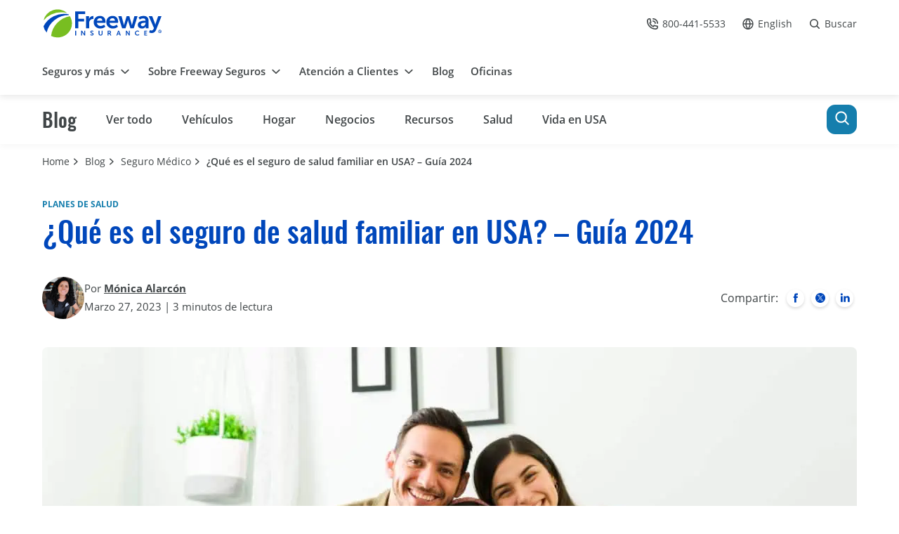

--- FILE ---
content_type: text/html; charset=UTF-8
request_url: https://www.freewayseguros.com/blog/seguro-medico/que-es-el-seguro-de-salud-familiar-en-usa/
body_size: 39703
content:
<!DOCTYPE html>

    <html lang="es-US" id="tag_html_global">
<head><meta charset="utf-8"><script>if(navigator.userAgent.match(/MSIE|Internet Explorer/i)||navigator.userAgent.match(/Trident\/7\..*?rv:11/i)){var href=document.location.href;if(!href.match(/[?&]nowprocket/)){if(href.indexOf("?")==-1){if(href.indexOf("#")==-1){document.location.href=href+"?nowprocket=1"}else{document.location.href=href.replace("#","?nowprocket=1#")}}else{if(href.indexOf("#")==-1){document.location.href=href+"&nowprocket=1"}else{document.location.href=href.replace("#","&nowprocket=1#")}}}}</script><script>(()=>{class RocketLazyLoadScripts{constructor(){this.v="1.2.6",this.triggerEvents=["keydown","mousedown","mousemove","touchmove","touchstart","touchend","wheel"],this.userEventHandler=this.t.bind(this),this.touchStartHandler=this.i.bind(this),this.touchMoveHandler=this.o.bind(this),this.touchEndHandler=this.h.bind(this),this.clickHandler=this.u.bind(this),this.interceptedClicks=[],this.interceptedClickListeners=[],this.l(this),window.addEventListener("pageshow",(t=>{this.persisted=t.persisted,this.everythingLoaded&&this.m()})),this.CSPIssue=sessionStorage.getItem("rocketCSPIssue"),document.addEventListener("securitypolicyviolation",(t=>{this.CSPIssue||"script-src-elem"!==t.violatedDirective||"data"!==t.blockedURI||(this.CSPIssue=!0,sessionStorage.setItem("rocketCSPIssue",!0))})),document.addEventListener("DOMContentLoaded",(()=>{this.k()})),this.delayedScripts={normal:[],async:[],defer:[]},this.trash=[],this.allJQueries=[]}p(t){document.hidden?t.t():(this.triggerEvents.forEach((e=>window.addEventListener(e,t.userEventHandler,{passive:!0}))),window.addEventListener("touchstart",t.touchStartHandler,{passive:!0}),window.addEventListener("mousedown",t.touchStartHandler),document.addEventListener("visibilitychange",t.userEventHandler))}_(){this.triggerEvents.forEach((t=>window.removeEventListener(t,this.userEventHandler,{passive:!0}))),document.removeEventListener("visibilitychange",this.userEventHandler)}i(t){"HTML"!==t.target.tagName&&(window.addEventListener("touchend",this.touchEndHandler),window.addEventListener("mouseup",this.touchEndHandler),window.addEventListener("touchmove",this.touchMoveHandler,{passive:!0}),window.addEventListener("mousemove",this.touchMoveHandler),t.target.addEventListener("click",this.clickHandler),this.L(t.target,!0),this.S(t.target,"onclick","rocket-onclick"),this.C())}o(t){window.removeEventListener("touchend",this.touchEndHandler),window.removeEventListener("mouseup",this.touchEndHandler),window.removeEventListener("touchmove",this.touchMoveHandler,{passive:!0}),window.removeEventListener("mousemove",this.touchMoveHandler),t.target.removeEventListener("click",this.clickHandler),this.L(t.target,!1),this.S(t.target,"rocket-onclick","onclick"),this.M()}h(){window.removeEventListener("touchend",this.touchEndHandler),window.removeEventListener("mouseup",this.touchEndHandler),window.removeEventListener("touchmove",this.touchMoveHandler,{passive:!0}),window.removeEventListener("mousemove",this.touchMoveHandler)}u(t){t.target.removeEventListener("click",this.clickHandler),this.L(t.target,!1),this.S(t.target,"rocket-onclick","onclick"),this.interceptedClicks.push(t),t.preventDefault(),t.stopPropagation(),t.stopImmediatePropagation(),this.M()}O(){window.removeEventListener("touchstart",this.touchStartHandler,{passive:!0}),window.removeEventListener("mousedown",this.touchStartHandler),this.interceptedClicks.forEach((t=>{t.target.dispatchEvent(new MouseEvent("click",{view:t.view,bubbles:!0,cancelable:!0}))}))}l(t){EventTarget.prototype.addEventListenerWPRocketBase=EventTarget.prototype.addEventListener,EventTarget.prototype.addEventListener=function(e,i,o){"click"!==e||t.windowLoaded||i===t.clickHandler||t.interceptedClickListeners.push({target:this,func:i,options:o}),(this||window).addEventListenerWPRocketBase(e,i,o)}}L(t,e){this.interceptedClickListeners.forEach((i=>{i.target===t&&(e?t.removeEventListener("click",i.func,i.options):t.addEventListener("click",i.func,i.options))})),t.parentNode!==document.documentElement&&this.L(t.parentNode,e)}D(){return new Promise((t=>{this.P?this.M=t:t()}))}C(){this.P=!0}M(){this.P=!1}S(t,e,i){t.hasAttribute&&t.hasAttribute(e)&&(event.target.setAttribute(i,event.target.getAttribute(e)),event.target.removeAttribute(e))}t(){this._(this),"loading"===document.readyState?document.addEventListener("DOMContentLoaded",this.R.bind(this)):this.R()}k(){let t=[];document.querySelectorAll("script[type=rocketlazyloadscript][data-rocket-src]").forEach((e=>{let i=e.getAttribute("data-rocket-src");if(i&&!i.startsWith("data:")){0===i.indexOf("//")&&(i=location.protocol+i);try{const o=new URL(i).origin;o!==location.origin&&t.push({src:o,crossOrigin:e.crossOrigin||"module"===e.getAttribute("data-rocket-type")})}catch(t){}}})),t=[...new Map(t.map((t=>[JSON.stringify(t),t]))).values()],this.T(t,"preconnect")}async R(){this.lastBreath=Date.now(),this.j(this),this.F(this),this.I(),this.W(),this.q(),await this.A(this.delayedScripts.normal),await this.A(this.delayedScripts.defer),await this.A(this.delayedScripts.async);try{await this.U(),await this.H(this),await this.J()}catch(t){console.error(t)}window.dispatchEvent(new Event("rocket-allScriptsLoaded")),this.everythingLoaded=!0,this.D().then((()=>{this.O()})),this.N()}W(){document.querySelectorAll("script[type=rocketlazyloadscript]").forEach((t=>{t.hasAttribute("data-rocket-src")?t.hasAttribute("async")&&!1!==t.async?this.delayedScripts.async.push(t):t.hasAttribute("defer")&&!1!==t.defer||"module"===t.getAttribute("data-rocket-type")?this.delayedScripts.defer.push(t):this.delayedScripts.normal.push(t):this.delayedScripts.normal.push(t)}))}async B(t){if(await this.G(),!0!==t.noModule||!("noModule"in HTMLScriptElement.prototype))return new Promise((e=>{let i;function o(){(i||t).setAttribute("data-rocket-status","executed"),e()}try{if(navigator.userAgent.indexOf("Firefox/")>0||""===navigator.vendor||this.CSPIssue)i=document.createElement("script"),[...t.attributes].forEach((t=>{let e=t.nodeName;"type"!==e&&("data-rocket-type"===e&&(e="type"),"data-rocket-src"===e&&(e="src"),i.setAttribute(e,t.nodeValue))})),t.text&&(i.text=t.text),i.hasAttribute("src")?(i.addEventListener("load",o),i.addEventListener("error",(function(){i.setAttribute("data-rocket-status","failed-network"),e()})),setTimeout((()=>{i.isConnected||e()}),1)):(i.text=t.text,o()),t.parentNode.replaceChild(i,t);else{const i=t.getAttribute("data-rocket-type"),s=t.getAttribute("data-rocket-src");i?(t.type=i,t.removeAttribute("data-rocket-type")):t.removeAttribute("type"),t.addEventListener("load",o),t.addEventListener("error",(i=>{this.CSPIssue&&i.target.src.startsWith("data:")?(console.log("WPRocket: data-uri blocked by CSP -> fallback"),t.removeAttribute("src"),this.B(t).then(e)):(t.setAttribute("data-rocket-status","failed-network"),e())})),s?(t.removeAttribute("data-rocket-src"),t.src=s):t.src="data:text/javascript;base64,"+window.btoa(unescape(encodeURIComponent(t.text)))}}catch(i){t.setAttribute("data-rocket-status","failed-transform"),e()}}));t.setAttribute("data-rocket-status","skipped")}async A(t){const e=t.shift();return e&&e.isConnected?(await this.B(e),this.A(t)):Promise.resolve()}q(){this.T([...this.delayedScripts.normal,...this.delayedScripts.defer,...this.delayedScripts.async],"preload")}T(t,e){var i=document.createDocumentFragment();t.forEach((t=>{const o=t.getAttribute&&t.getAttribute("data-rocket-src")||t.src;if(o&&!o.startsWith("data:")){const s=document.createElement("link");s.href=o,s.rel=e,"preconnect"!==e&&(s.as="script"),t.getAttribute&&"module"===t.getAttribute("data-rocket-type")&&(s.crossOrigin=!0),t.crossOrigin&&(s.crossOrigin=t.crossOrigin),t.integrity&&(s.integrity=t.integrity),i.appendChild(s),this.trash.push(s)}})),document.head.appendChild(i)}j(t){let e={};function i(i,o){return e[o].eventsToRewrite.indexOf(i)>=0&&!t.everythingLoaded?"rocket-"+i:i}function o(t,o){!function(t){e[t]||(e[t]={originalFunctions:{add:t.addEventListener,remove:t.removeEventListener},eventsToRewrite:[]},t.addEventListener=function(){arguments[0]=i(arguments[0],t),e[t].originalFunctions.add.apply(t,arguments)},t.removeEventListener=function(){arguments[0]=i(arguments[0],t),e[t].originalFunctions.remove.apply(t,arguments)})}(t),e[t].eventsToRewrite.push(o)}function s(e,i){let o=e[i];e[i]=null,Object.defineProperty(e,i,{get:()=>o||function(){},set(s){t.everythingLoaded?o=s:e["rocket"+i]=o=s}})}o(document,"DOMContentLoaded"),o(window,"DOMContentLoaded"),o(window,"load"),o(window,"pageshow"),o(document,"readystatechange"),s(document,"onreadystatechange"),s(window,"onload"),s(window,"onpageshow");try{Object.defineProperty(document,"readyState",{get:()=>t.rocketReadyState,set(e){t.rocketReadyState=e},configurable:!0}),document.readyState="loading"}catch(t){console.log("WPRocket DJE readyState conflict, bypassing")}}F(t){let e;function i(e){return t.everythingLoaded?e:e.split(" ").map((t=>"load"===t||0===t.indexOf("load.")?"rocket-jquery-load":t)).join(" ")}function o(o){function s(t){const e=o.fn[t];o.fn[t]=o.fn.init.prototype[t]=function(){return this[0]===window&&("string"==typeof arguments[0]||arguments[0]instanceof String?arguments[0]=i(arguments[0]):"object"==typeof arguments[0]&&Object.keys(arguments[0]).forEach((t=>{const e=arguments[0][t];delete arguments[0][t],arguments[0][i(t)]=e}))),e.apply(this,arguments),this}}o&&o.fn&&!t.allJQueries.includes(o)&&(o.fn.ready=o.fn.init.prototype.ready=function(e){return t.domReadyFired?e.bind(document)(o):document.addEventListener("rocket-DOMContentLoaded",(()=>e.bind(document)(o))),o([])},s("on"),s("one"),t.allJQueries.push(o)),e=o}o(window.jQuery),Object.defineProperty(window,"jQuery",{get:()=>e,set(t){o(t)}})}async H(t){const e=document.querySelector("script[data-webpack]");e&&(await async function(){return new Promise((t=>{e.addEventListener("load",t),e.addEventListener("error",t)}))}(),await t.K(),await t.H(t))}async U(){this.domReadyFired=!0;try{document.readyState="interactive"}catch(t){}await this.G(),document.dispatchEvent(new Event("rocket-readystatechange")),await this.G(),document.rocketonreadystatechange&&document.rocketonreadystatechange(),await this.G(),document.dispatchEvent(new Event("rocket-DOMContentLoaded")),await this.G(),window.dispatchEvent(new Event("rocket-DOMContentLoaded"))}async J(){try{document.readyState="complete"}catch(t){}await this.G(),document.dispatchEvent(new Event("rocket-readystatechange")),await this.G(),document.rocketonreadystatechange&&document.rocketonreadystatechange(),await this.G(),window.dispatchEvent(new Event("rocket-load")),await this.G(),window.rocketonload&&window.rocketonload(),await this.G(),this.allJQueries.forEach((t=>t(window).trigger("rocket-jquery-load"))),await this.G();const t=new Event("rocket-pageshow");t.persisted=this.persisted,window.dispatchEvent(t),await this.G(),window.rocketonpageshow&&window.rocketonpageshow({persisted:this.persisted}),this.windowLoaded=!0}m(){document.onreadystatechange&&document.onreadystatechange(),window.onload&&window.onload(),window.onpageshow&&window.onpageshow({persisted:this.persisted})}I(){const t=new Map;document.write=document.writeln=function(e){const i=document.currentScript;i||console.error("WPRocket unable to document.write this: "+e);const o=document.createRange(),s=i.parentElement;let n=t.get(i);void 0===n&&(n=i.nextSibling,t.set(i,n));const c=document.createDocumentFragment();o.setStart(c,0),c.appendChild(o.createContextualFragment(e)),s.insertBefore(c,n)}}async G(){Date.now()-this.lastBreath>45&&(await this.K(),this.lastBreath=Date.now())}async K(){return document.hidden?new Promise((t=>setTimeout(t))):new Promise((t=>requestAnimationFrame(t)))}N(){this.trash.forEach((t=>t.remove()))}static run(){const t=new RocketLazyLoadScripts;t.p(t)}}RocketLazyLoadScripts.run()})();</script>

            <title>
            ¿Qué es el seguro de salud familiar en USA? – Guía 2026 | Freeway        </title><link rel="preload" as="font" href="https://www.freewayseguros.com/blog/wp-content/themes/freewayv2/template/html/fonts/opensans-regular.woff2" crossorigin><link rel="preload" as="font" href="https://www.freewayseguros.com/blog/wp-content/themes/freewayv2/template/html/fonts/opensans-semibold.woff2" crossorigin><link rel="preload" as="font" href="https://www.freewayseguros.com/blog/wp-content/themes/freewayv2/template/html/fonts/opensans-bold.woff2" crossorigin><link rel="preload" as="font" href="https://www.freewayseguros.com/blog/wp-content/themes/freewayv2/template/html/fonts/oswald-regular.woff2" crossorigin><link rel="preload" as="font" href="https://www.freewayseguros.com/blog/wp-content/themes/freewayv2/template/html/fonts/oswald-medium.woff2" crossorigin><style id="wpr-usedcss">.modaal-noscroll{overflow:hidden}.modaal-accessible-hide{position:absolute!important;clip:rect(1px 1px 1px 1px);clip:rect(1px,1px,1px,1px);padding:0!important;border:0!important;height:1px!important;width:1px!important;overflow:hidden}.modaal-wrapper{display:block;position:fixed;top:0;left:0;width:100%;height:100%;z-index:9999;opacity:1;box-sizing:border-box;-webkit-overflow-scrolling:touch;transition:.3s ease-in-out}.modaal-wrapper *{box-sizing:border-box;-webkit-font-smoothing:antialiased;-moz-osx-font-smoothing:grayscale;-webkit-backface-visibility:hidden}.modaal-wrapper .modaal-close{border:none;background:0 0;padding:0;-webkit-appearance:none}.modaal-wrapper.modaal-start_none{display:none;opacity:1}.modaal-wrapper.modaal-start_fade{opacity:0}.modaal-wrapper [tabindex="0"]{outline:0!important}.modaal-wrapper.modaal-fullscreen{overflow:hidden}.modaal-outer-wrapper{display:table;position:relative;width:100%;height:100%}.modaal-fullscreen .modaal-outer-wrapper{display:block}.modaal-inner-wrapper{display:table-cell;width:100%;height:100%;position:relative;vertical-align:middle;text-align:center;padding:80px 25px}.modaal-fullscreen .modaal-inner-wrapper{padding:0;display:block;vertical-align:top}.modaal-close{position:fixed;right:20px;top:20px;color:#fff;cursor:pointer;opacity:1;width:50px;height:50px;background:rgba(0,0,0,0);border-radius:100%;transition:.2s ease-in-out}.modaal-close:focus,.modaal-close:hover{outline:0;background:#fff}.modaal-close:focus:after,.modaal-close:focus:before,.modaal-close:hover:after,.modaal-close:hover:before{background:#b93d0c}.modaal-close span{position:absolute!important;clip:rect(1px 1px 1px 1px);clip:rect(1px,1px,1px,1px);padding:0!important;border:0!important;height:1px!important;width:1px!important;overflow:hidden}.modaal-close:after,.modaal-close:before{display:block;content:" ";position:absolute;top:14px;left:23px;width:4px;height:22px;border-radius:4px;transition:background .2s ease-in-out}.modaal-close:before{transform:rotate(-45deg)}.modaal-close:after{transform:rotate(45deg)}.modaal-fullscreen .modaal-close{background:#afb7bc;right:10px;top:10px}.modaal-content-container{padding:30px}.modaal-confirm-wrap{padding:30px 0 0;text-align:center;font-size:0}.modaal-confirm-btn{font-size:14px;display:inline-block;margin:0 10px;vertical-align:middle;cursor:pointer;border:none;background:0 0}.modaal-confirm-btn.modaal-ok{padding:10px 15px;color:#fff;background:#555;border-radius:3px;transition:background .2s ease-in-out}.modaal-confirm-btn.modaal-ok:hover{background:#2f2f2f}.modaal-confirm-btn.modaal-cancel{text-decoration:underline}.modaal-confirm-btn.modaal-cancel:hover{text-decoration:none;color:#2f2f2f}@keyframes instaReveal{0%{opacity:0}100%{opacity:1}}.modaal-instagram .modaal-content-container{padding:0;background:0 0}.modaal-instagram iframe{opacity:0;margin:-6px!important;border-radius:0!important;width:1000px!important;max-width:800px!important;box-shadow:none!important;animation:1s linear forwards instaReveal}.modaal-gallery-item{display:none}.modaal-gallery-item img,.modaal-gallery-item.is_active{display:block}.modaal-gallery-label{position:absolute;left:0;width:100%;margin:20px 0 0;text-align:center}.modaal-gallery-label:focus{outline:0}.modaal-gallery-control{position:absolute;top:50%;transform:translateY(-50%);opacity:1;cursor:pointer;color:#fff;width:50px;height:50px;background:rgba(0,0,0,0);border:none;border-radius:100%;transition:.2s ease-in-out}.modaal-gallery-control.is_hidden{opacity:0;cursor:default}.modaal-gallery-control:focus,.modaal-gallery-control:hover{outline:0;background:#fff}.modaal-gallery-control:focus:after,.modaal-gallery-control:focus:before,.modaal-gallery-control:hover:after,.modaal-gallery-control:hover:before{background:#afb7bc}.modaal-gallery-control span{position:absolute!important;clip:rect(1px 1px 1px 1px);clip:rect(1px,1px,1px,1px);padding:0!important;border:0!important;height:1px!important;width:1px!important;overflow:hidden}.modaal-gallery-control:after,.modaal-gallery-control:before{display:block;content:" ";position:absolute;top:16px;left:25px;width:4px;height:18px;border-radius:4px;background:#fff;transition:background .2s ease-in-out}.modaal-gallery-control:before{margin:-5px 0 0;transform:rotate(-45deg)}.modaal-gallery-control:after{margin:5px 0 0;transform:rotate(45deg)}.modaal-gallery-prev:after,.modaal-gallery-prev:before{left:22px}.modaal-gallery-prev:before{margin:5px 0 0;transform:rotate(-45deg)}.modaal-gallery-prev:after{margin:-5px 0 0;transform:rotate(45deg)}.modaal-video-wrap{margin:auto 50px;position:relative}.modaal-video-container{position:relative;padding-bottom:56.25%;height:0;overflow:hidden;max-width:100%;box-shadow:0 0 10px rgba(0,0,0,.3);background:#000;max-width:1300px;margin-left:auto;margin-right:auto}.modaal-video-container embed,.modaal-video-container iframe,.modaal-video-container object{position:absolute;top:0;left:0;width:100%;height:100%}.modaal-iframe-elem{width:100%;height:100%;display:block}.modaal-loading-spinner{background:0 0;position:absolute;width:200px;height:200px;top:50%;left:50%;margin:-100px 0 0 -100px;transform:scale(.25)}@keyframes modaal-loading-spinner{0%{opacity:1;transform:scale(1.5)}100%{opacity:.1;transform:scale(1)}}.modaal-loading-spinner>div{width:24px;height:24px;margin-left:4px;margin-top:4px;position:absolute}.modaal-loading-spinner>div>div{width:100%;height:100%;border-radius:15px;background:#fff}.modaal-loading-spinner>div:first-of-type>div{animation:1s linear infinite modaal-loading-spinner}.modaal-loading-spinner>div:nth-of-type(2)>div,.modaal-loading-spinner>div:nth-of-type(3)>div{-ms-animation:modaal-loading-spinner 1s linear infinite;-moz-animation:1s linear infinite modaal-loading-spinner;-webkit-animation:1s linear infinite modaal-loading-spinner;-o-animation:1s linear infinite modaal-loading-spinner}.modaal-loading-spinner>div:first-of-type{transform:translate(84px,84px) rotate(45deg) translate(70px,0)}.modaal-loading-spinner>div:nth-of-type(2)>div{animation:1s linear .12s infinite modaal-loading-spinner}.modaal-loading-spinner>div:nth-of-type(2){transform:translate(84px,84px) rotate(90deg) translate(70px,0)}.modaal-loading-spinner>div:nth-of-type(3)>div{animation:1s linear .25s infinite modaal-loading-spinner}.modaal-loading-spinner>div:nth-of-type(4)>div,.modaal-loading-spinner>div:nth-of-type(5)>div{-ms-animation:modaal-loading-spinner 1s linear infinite;-moz-animation:1s linear infinite modaal-loading-spinner;-webkit-animation:1s linear infinite modaal-loading-spinner;-o-animation:1s linear infinite modaal-loading-spinner}.modaal-loading-spinner>div:nth-of-type(3){transform:translate(84px,84px) rotate(135deg) translate(70px,0)}.modaal-loading-spinner>div:nth-of-type(4)>div{animation:1s linear .37s infinite modaal-loading-spinner}.modaal-loading-spinner>div:nth-of-type(4){transform:translate(84px,84px) rotate(180deg) translate(70px,0)}.modaal-loading-spinner>div:nth-of-type(5)>div{animation:1s linear .5s infinite modaal-loading-spinner}.modaal-loading-spinner>div:nth-of-type(6)>div,.modaal-loading-spinner>div:nth-of-type(7)>div{-ms-animation:modaal-loading-spinner 1s linear infinite;-moz-animation:1s linear infinite modaal-loading-spinner;-webkit-animation:1s linear infinite modaal-loading-spinner;-o-animation:1s linear infinite modaal-loading-spinner}.modaal-loading-spinner>div:nth-of-type(5){transform:translate(84px,84px) rotate(225deg) translate(70px,0)}.modaal-loading-spinner>div:nth-of-type(6)>div{animation:1s linear .62s infinite modaal-loading-spinner}.modaal-loading-spinner>div:nth-of-type(6){transform:translate(84px,84px) rotate(270deg) translate(70px,0)}.modaal-loading-spinner>div:nth-of-type(7)>div{animation:1s linear .75s infinite modaal-loading-spinner}.modaal-loading-spinner>div:nth-of-type(7){transform:translate(84px,84px) rotate(315deg) translate(70px,0)}.modaal-loading-spinner>div:nth-of-type(8)>div{animation:1s linear .87s infinite modaal-loading-spinner}.modaal-loading-spinner>div:nth-of-type(8){transform:translate(84px,84px) rotate(360deg) translate(70px,0)}.tns-outer{padding:0!important}.tns-outer [hidden]{display:none!important}.tns-outer [aria-controls],.tns-outer [data-action]{cursor:pointer}.tns-slider{transition:none}.tns-slider>.tns-item{box-sizing:border-box}.tns-no-calc{position:relative;left:0}.tns-autowidth{display:inline-block}.tns-lazy-img{transition:opacity .6s;opacity:.6}.tns-lazy-img.tns-complete{opacity:1}.tns-ah{transition:height}.tns-ovh{overflow:hidden}.tns-visually-hidden{position:absolute;left:-10000em}.tns-transparent{opacity:0;visibility:hidden}.tns-fadeIn{opacity:1;z-index:0}.tns-fadeOut,.tns-normal{opacity:0;z-index:-1}.tns-vpfix{white-space:nowrap}.tns-vpfix>div,.tns-vpfix>li{display:inline-block}.tns-t-subp2{margin:0 auto;width:310px;position:relative;height:10px;overflow:hidden}.tns-t-ct{width:2333.3333333333%;position:absolute;right:0}.tns-t-ct:after{content:"";display:table;clear:both}.tns-t-ct>div{width:1.4285714286%;height:10px;float:left}*,::after,::before{box-sizing:border-box}html{font-family:system-ui,"Segoe UI",Roboto,Helvetica,Arial,sans-serif,"Apple Color Emoji","Segoe UI Emoji";-webkit-text-size-adjust:100%;tab-size:4}hr{height:0;color:inherit}strong{font-weight:bolder}code{font-family:ui-monospace,SFMono-Regular,Consolas,"Liberation Mono",Menlo,monospace;font-size:1em}table{text-indent:0;border-color:inherit}button,input,optgroup,select,textarea{font-family:inherit;font-size:100%;line-height:1.15;margin:0}button,select{text-transform:none}[type=button],[type=submit],button{-webkit-appearance:button}::-moz-focus-inner{border-style:none;padding:0}legend{padding:0}progress{vertical-align:baseline}::-webkit-inner-spin-button,::-webkit-outer-spin-button{height:auto}[type=search]{-webkit-appearance:textfield;outline-offset:-2px}::-webkit-search-decoration{-webkit-appearance:none}::-webkit-file-upload-button{-webkit-appearance:button;font:inherit}summary{display:list-item}html{box-sizing:border-box;color:#414648;font-size:16px;line-height:1.5;min-height:100%;overflow-x:hidden;width:100%}*,:after,:before{box-sizing:inherit}@font-face{font-family:"Open Sans";src:url(https://www.freewayseguros.com/blog/wp-content/themes/freewayv2/template/html/fonts/opensans-regular.woff2) format("woff2"),url(https://www.freewayseguros.com/blog/wp-content/themes/freewayv2/template/html/fonts/opensans-regular.woff) format("woff");font-weight:400;font-style:normal;font-display:swap}@font-face{font-family:"Open Sans";src:url(https://www.freewayseguros.com/blog/wp-content/themes/freewayv2/template/html/fonts/opensans-semibold.woff2) format("woff2"),url(https://www.freewayseguros.com/blog/wp-content/themes/freewayv2/template/html/fonts/opensans-semibold.woff) format("woff");font-weight:600;font-style:normal;font-display:swap}@font-face{font-family:"Open Sans";src:url(https://www.freewayseguros.com/blog/wp-content/themes/freewayv2/template/html/fonts/opensans-bold.woff2) format("woff2"),url(https://www.freewayseguros.com/blog/wp-content/themes/freewayv2/template/html/fonts/opensans-bold.woff) format("woff");font-weight:700;font-style:normal;font-display:swap}@font-face{font-family:"Oswald Regular";src:url(https://www.freewayseguros.com/blog/wp-content/themes/freewayv2/template/html/fonts/oswald-regular.woff2) format("woff2"),url(https://www.freewayseguros.com/blog/wp-content/themes/freewayv2/template/html/fonts/oswald-regular.woff) format("woff");font-weight:400;font-style:normal;font-display:swap}@font-face{font-family:"Oswald Medium";src:url(https://www.freewayseguros.com/blog/wp-content/themes/freewayv2/template/html/fonts/oswald-medium.woff2) format("woff2"),url(https://www.freewayseguros.com/blog/wp-content/themes/freewayv2/template/html/fonts/oswald-medium.woff) format("woff");font-weight:500;font-style:normal;font-display:swap}.is-keyboard-pressed :focus{outline:#ff6200 solid 2px}body{margin:0;font-family:"Open Sans",Arial,Helvetica,sans-serif;width:100%;scroll-behavior:smooth}button{font-family:inherit;border:none;padding:0;line-height:inherit;cursor:pointer;color:inherit}input,select{font-family:inherit;appearance:none;color:inherit}input::-webkit-input-placeholder,select::-webkit-input-placeholder{color:#666;opacity:1}input:-moz-placeholder,select:-moz-placeholder{color:#666;opacity:1}input::-moz-placeholder,select::-moz-placeholder{color:#666;opacity:1}input:-ms-input-placeholder,select:-ms-input-placeholder{color:#666;opacity:1}select{padding-right:32px;background-repeat:no-repeat;background-color:transparent;background-position:calc(100% - 10px) center;background-size:18px;line-height:1.4;color:inherit;background-image:url(https://www.freewayseguros.com/blog/wp-content/themes/freewayv2/template/html/images/components/forms/icon-chevron-down.svg);cursor:pointer}select::-ms-expand{display:none}select option{font-weight:400}.o-list-bare{list-style:none;margin:0;padding:0}.o-list-bare__item{margin-left:0}.o-icon{display:inline-block;line-height:.6}.o-icon>svg{display:inline-block;font-size:inherit;width:1em;height:1em;overflow:hidden;stroke-width:0;stroke:currentColor;fill:currentColor}.o-wrapper{padding-right:20px;padding-left:20px;margin-right:auto;margin-left:auto;max-width:1000px}.o-wrapper--small{max-width:800px}.o-wrapper--large{max-width:1200px}.o-wrapper--flush{padding-left:0;padding-right:0}.o-wrapper-body{max-width:1600px;margin:0 auto}.s-cms-content{text-align:center;font-size:16px;line-height:1.5}.s-cms-content--blog{text-align:left}.s-cms-content--blog picture{max-width:320px;width:100%;border-radius:8px;height:auto;display:block;margin:30px auto}.s-cms-content--blog picture img{width:100%;height:auto;display:block}.c-blog-section .s-cms-content h2{font-size:28px;color:#0047bb;font-weight:400;font-family:"Oswald Medium";margin:0 0 24px;line-height:1.2}.s-cms-content h3{margin-top:0}.c-blog-section .s-cms-content h3{font-size:24px;font-weight:400;font-family:"Oswald Medium";margin-bottom:24px;line-height:1.2}.s-cms-content p{margin:0 0 20px}.c-blog-section .s-cms-content p{margin-bottom:24px}.s-cms-content p:last-child{margin-bottom:0}.s-cms-content ol+p,.s-cms-content ul+p{margin-top:24px}.s-cms-content a{text-decoration:underline;color:#0047bb;font-weight:600}.s-cms-content strong{font-weight:700}.s-cms-content ol,.s-cms-content ul{padding:0;margin:24px auto -15px;max-width:590px;text-align:left}.c-blog-section .s-cms-content ol,.c-blog-section .s-cms-content ul{max-width:initial;padding-left:40px;margin:25px 0}.s-cms-content ul{list-style:disc;padding-left:35px}.s-cms-content ul li{padding-left:5px;padding-bottom:15px;page-break-inside:avoid;break-inside:avoid}.c-blog-section .s-cms-content ul li:last-child{padding-bottom:0}.s-cms-content ul li::marker{color:#64a520}.s-cms-content ol{padding-left:18px}.s-cms-content ol li{padding-bottom:15px;page-break-inside:avoid;break-inside:avoid}.c-site-header{position:fixed;top:0;left:0;right:0;max-width:1600px;width:100%;z-index:10;margin:0 auto}.c-site-header--blog{position:relative}.c-site-header__logo{display:block;width:100px}.c-site-header__logo img{display:block;width:100%;height:auto}.c-site-header__controls-desktop{display:none}.c-site-header__content{display:flex;justify-content:space-between;align-items:center;position:relative;z-index:10;padding:22px 20px;background-color:#fff;box-shadow:0 2px 4px rgba(0,0,0,.08)}.c-site-header__menu-mobile{position:fixed;top:0;left:0;width:100%;z-index:10;transform:translateX(100%);visibility:hidden;transition:transform .3s ease-in-out,visibility .3s ease-in-out .3s}.c-site-header__menu-mobile.is-open{transform:translateX(0);visibility:visible;transition:transform .3s ease-in-out}.c-site-header__nav-desktop{display:none}.c-site-header__skip{position:absolute;opacity:0;top:0;left:0;pointer-events:none;background-color:#fff;padding:10px 20px;display:inline-block;color:#414648;text-decoration:underline;font-weight:600;font-size:14px;z-index:100;border:2px dashed #c74e10}.c-site-header__skip:focus{opacity:1;pointer-events:all;outline:0}.c-site-header-controls-mobile{display:flex;align-items:center}.c-site-header-controls-mobile__control{margin-left:16px;display:flex;flex-direction:column;align-items:center;text-decoration:none;color:#414648;padding:0;background-color:transparent}.c-site-header-controls-mobile__control:first-child{margin-left:0}.c-site-header-controls-mobile .js-site-header-mobile-quote-wrapper{display:none;transform:translateX(10px)}.c-site-header-controls-mobile__icon{font-size:18px}.c-site-header-controls-mobile__text{display:inline-block;margin-top:5px;font-size:12px;line-height:1.1}.c-site-header-controls-desktop{display:flex;align-items:center}.c-site-header-controls-desktop__control{margin-left:24px;display:flex;align-items:center;text-decoration:none;color:#414648;padding:0;background-color:transparent;transition:color .2s}.c-site-header-controls-desktop__control:first-child{margin-left:0}.c-site-header-controls-desktop__control:hover{color:#0047bb;transition:color .2s}.c-site-header-controls-desktop .js-site-header-desktop-quote-wrapper{display:none;margin-left:24px}.c-site-header-controls-desktop__icon{font-size:16px}.c-site-header-controls-desktop__text{display:inline-block;margin-left:6px;font-size:14px;line-height:1.1}.c-nearest-store{position:relative;z-index:5}.c-nearest-store__toggle{display:flex;width:100%;background-color:#fff;box-shadow:0 2px 4px rgba(0,0,0,.08);align-items:center;padding:0 50px 0 20px;font-size:12px;text-align:left;line-height:1.2;height:45px;transition:box-shadow .3s ease-in-out}.c-nearest-store__toggle:focus{outline-offset:-2px}.c-nearest-store__toggle strong:last-of-type{color:#c74e10;font-weight:400}.c-nearest-store__toggle.is-active{background-color:#f1fbff}.c-nearest-store__icon{font-size:16px;margin-right:6px;color:#0047bb}.c-nearest-store__toggle-indicator{font-size:18px;position:absolute;top:50%;right:20px;transform:translateY(-50%);transition:.3s ease-in-out}.c-nearest-store__toggle.is-active .c-nearest-store__toggle-indicator{transform:translateY(-50%) rotate(180deg);transition:.3s ease-in-out}.c-nearest-store__content{padding:45px 25px 25px;font-size:16px;line-height:1.5;box-shadow:0 2px 4px rgba(0,0,0,.08);position:absolute;top:100%;background-color:#fff;width:100%}.c-nearest-store__content::before{content:"";display:inline-block;width:10px;height:10px;background:#fff;transform:rotate(-45deg);position:absolute;top:-4px;left:85px}.c-nearest-store__content::after{content:"";display:inline-block;width:20px;height:10px;position:absolute;background:#fff;top:0;left:85px}.c-nearest-store__content.is-close{transform:translateY(-20px);opacity:0;visibility:hidden;transition:transform .3s ease-in-out,opacity .3s ease-in-out,visibility .3s ease-in-out}.c-nearest-store__content.is-open{transform:translateY(0);opacity:1;visibility:visible;transition:transform .3s ease-in-out,opacity .3s ease-in-out,visibility .3s ease-in-out}.c-nearest-store__miles{margin:0;position:absolute;top:45px;right:25px}.c-nearest-store__status{margin:0 0 10px}.c-nearest-store__status strong{color:#c74e10}.c-nearest-store__address{margin:0 0 15px}.c-nearest-store__address strong{font-size:18px}.c-nearest-store__more-stores{margin-top:36px;display:inline-flex;align-items:center;color:#0047bb;text-decoration:none;font-size:18px;font-weight:700}.c-nearest-store__more-stores:hover{text-decoration:underline}.c-nearest-store__close-control{width:20px;height:20px;display:flex;align-items:center;justify-content:center;font-size:20px;background-color:transparent;position:absolute;top:10px;right:20px}.c-menu-mobile__header .c-site-header-controls-mobile__control{color:#fff}.c-menu-mobile{background-color:#fff;height:100vh}.c-menu-mobile__header{padding:22px 20px;display:flex;justify-content:flex-end;background-color:#0047bb}.c-menu-mobile__content{padding:26px 20px;overflow:auto;height:calc(100vh - 80px)}.c-menu-mobile__controls{display:flex;justify-content:space-between;align-items:center}.c-menu-mobile__search{margin-top:24px}.c-menu-mobile__nav{margin-top:20px}.c-menu-mobile__social-media{margin-top:32px}.c-menu-mobile-nav__item{border-bottom:1px solid rgba(47,128,237,.2)}.c-menu-mobile-nav__link{padding:20px 4px;display:flex;width:100%;text-decoration:none;color:inherit;font-weight:600;font-size:18px}.c-menu-mobile-nav__link.has-icon{padding-left:36px;position:relative}.c-menu-mobile-nav__link.has-dropdown{padding-right:36px;position:relative}.c-menu-mobile-nav__item-icon{position:absolute;top:50%;left:4px;transform:translateY(-50%);color:#c74e10;font-size:16px}.c-menu-mobile-nav__item-icon-dropdown{position:absolute;top:50%;right:4px;transform:translateY(-50%);color:#414648;font-size:18px;transition:.3s ease-in-out}.c-menu-mobile-nav__link.is-active .c-menu-mobile-nav__item-icon-dropdown{transform:translateY(-50%) rotate(180deg);transition:.3s ease-in-out}.c-menu-mobile-nav__sublist-wrapper{padding:0 26px 26px;display:none;position:relative}.c-menu-mobile-nav__category-title{color:#0047bb;font-size:15px;font-weight:700;display:flex;align-items:center;position:relative;margin-bottom:18px;padding:4px 0}.c-menu-mobile-nav__category-title .o-icon{font-size:36px;position:absolute;top:50%;left:0;transform:translateY(-50%)}.c-menu-mobile-nav__sublist{padding-bottom:28px}.c-menu-mobile-nav__subitem{margin-top:10px;display:flex;align-items:center}.c-menu-mobile-nav__subitem:first-child{margin-top:0}.c-menu-mobile-nav__all-products{margin-top:-6px;padding-bottom:0;color:#0047bb}.c-menu-mobile-nav__sublink{display:block;text-decoration:none;color:inherit;font-size:15px;max-width:280px}.c-menu-mobile-nav__all-products .c-menu-mobile-nav__sublink{text-decoration:underline;font-weight:700}.c-nav-desktop{background-color:#fff;padding:22px 20px}.c-nav-desktop__list{display:flex;align-items:center}.c-nav-desktop__item{margin-right:24px}.c-nav-desktop__item:last-child{margin-right:0}.c-nav-desktop__link{display:inline-block;font-weight:600;font-size:15px;color:#414648;text-decoration:none;transition:color .3s ease-in-out}.c-nav-desktop__link.has-dropdown{padding-right:24px;position:relative}.c-nav-desktop__link.is-active,.c-nav-desktop__link:focus,.c-nav-desktop__link:hover{color:#0047bb;transition:color .3s ease-in-out}.c-nav-desktop__item-icon-dropdown{position:absolute;top:50%;right:0;transform:translateY(-50%);color:#414648;font-size:18px;transition:.3s ease-in-out}.c-nav-desktop__link.is-active .c-nav-desktop__item-icon-dropdown{transform:translateY(-50%) rotate(180deg);transition:.3s ease-in-out;color:#c74e10}.c-nav-desktop__sublist-wrapper{padding:20px 5px 20px 20px;position:absolute;bottom:0;left:0;width:100%;background-color:#fff;visibility:hidden;transform:translateY(-5%);z-index:-5;box-shadow:0 4px 8px rgba(0,0,0,.08);transition:transform .4s ease-in-out,visibility .4s ease-in-out .4s;border-bottom-right-radius:5px;border-bottom-left-radius:5px}.c-nav-desktop__sublist-wrapper--columns{display:flex;flex-wrap:wrap;justify-content:space-between}.c-nav-desktop__sublist-wrapper.is-open{visibility:visible;transform:translateY(100%);transition:transform .4s ease-in-out,visibility .4s ease-in-out}.c-nav-desktop__sublist-wrapper .c-nav-desktop__sublist-item:last-child{padding-right:0}.c-nav-desktop__sublist-item{max-width:224px;padding-right:15px}.c-nav-desktop__sublist-item:focus-within .c-nav-desktop__category-title{color:#0047bb}.c-nav-desktop__category-title{color:#414648;font-size:15px;font-weight:700;display:flex;align-items:center;position:relative;margin-bottom:16px;padding:4px 0;transition:color .3s ease-in-out}.c-nav-desktop__category-title .o-icon{font-size:36px;position:absolute;top:50%;left:0;transform:translateY(-50%);color:#0047bb}.c-nav-desktop__sublist-item:hover .c-nav-desktop__category-title{color:#0047bb;transition:color .3s ease-in-out}.c-nav-desktop__subitem{margin-top:10px}.c-nav-desktop__subitem:first-child{margin-top:0}.c-nav-desktop__all-products{padding-top:15px;border-top:1px solid #8ab2cb;width:100%;margin-top:20px}.c-nav-desktop__sublink{display:inline-block;text-decoration:none;color:inherit;font-size:15px}.c-nav-desktop__sublink:focus,.c-nav-desktop__sublink:hover{color:#0047bb;text-decoration:underline}.c-nav-desktop__all-products .c-nav-desktop__sublink{text-decoration:underline;font-weight:700}.c-main-content:not(.c-main-content--blog){margin-top:125px;padding-bottom:20px}.no-office .c-main-content:not(.c-main-content--blog){margin-top:80px}.c-button{display:inline-flex;align-items:center;justify-content:center;height:48px;border-radius:30px;color:#414648;text-decoration:none;font-weight:600;padding:5px 24px;font-size:16px;line-height:1;background-color:#fff;text-align:center}.c-button:hover{box-shadow:0 2px 4px rgba(0,0,0,.08)}.c-button--small{height:30px;padding:5px 10px}.c-button__icon{font-size:18px}.c-button__icon:first-child{margin-right:6px}.c-button__icon:last-child{margin-left:6px}.c-button__container{margin:24px 0;width:100%}.c-button__container:last-of-type{margin-bottom:0}.c-button--orange{background-color:#c74e10;transition:background-color .3s ease-in-out,color .3s ease-in-out;color:#fff}.c-button--orange:hover{background-color:#da4a00;transition:background-color .3s ease-in-out,color .3s ease-in-out}.c-button--blue{background-color:#0047bb;transition:background-color .3s ease-in-out,color .3s ease-in-out;color:#fff}.c-button--blue:hover{background-color:#1558c5;transition:background-color .3s ease-in-out,color .3s ease-in-out}.c-button--blue-green{background-color:#157ead;color:#fff;transition:background-color .3s ease-in-out,color .3s ease-in-out}.c-button--blue-green:hover{background-color:#1f8cbe;transition:background-color .3s ease-in-out,color .3s ease-in-out}.c-button--linear-orange{border:1px solid #c74e10;transition:color .3s ease-in-out}.c-button--linear-orange .o-icon{font-size:21px;color:#c74e10;margin-left:3px}.c-button--linear-orange:hover{color:#c74e10;transition:color .3s ease-in-out}.c-button--linear-blue{border:1px solid #0047bb;transition:color .3s ease-in-out}.c-button--linear-blue:hover{color:#0047bb;transition:color .3s ease-in-out}.c-button--text-big{font-size:20px;font-weight:700}.c-social-media-list{display:flex;align-items:center;flex-wrap:wrap}.c-social-media-list--centered{justify-content:center}.c-social-media-list__item{margin-right:16px;margin-bottom:16px}.c-social-media-list__item:last-child{margin-right:0}.c-social-media-list__link{background-color:#fff;box-shadow:0 2px 4px rgba(0,0,0,.08);width:40px;height:40px;display:flex;align-items:center;justify-content:center;color:#0047bb;font-size:20px;border-radius:50%}.c-search-bar{position:relative}.c-search-bar__input{display:block;width:100%;height:50px;border:1px solid #8ab2cb;padding:5px 48px 5px 24px;border-radius:60px}.c-search-bar__input::-webkit-input-placeholder{color:#414648;opacity:1}.c-search-bar__input:-moz-placeholder{color:#414648;opacity:1}.c-search-bar__input::-moz-placeholder{color:#414648;opacity:1}.c-search-bar__input:-ms-input-placeholder{color:#414648;opacity:1}.c-search-bar__submit{display:block;position:absolute;top:50%;right:20px;transform:translateY(-50%);line-height:.8;background-color:transparent}.c-search-bar__submit:disabled{opacity:.9;cursor:wait}.c-site-footer{background-color:#f1fbff;text-align:center;padding:37px 0 0;position:relative}.c-site-footer__wrapper{display:flex;flex-direction:column;padding-bottom:56px}.c-site-footer__logo{display:inline-block;margin-bottom:36px}.c-site-footer__contact{width:100%}.c-site-footer__text{font-size:16px;margin:0}.c-site-footer-controls{max-width:320px;margin:0 auto}.c-site-footer-controls__title{font-family:"Open Sans";font-weight:700;display:block;font-size:16px;color:#414648;margin-bottom:5px}.c-site-footer-controls__mobile{display:block}.c-site-footer-controls__mobile .c-button{display:flex;margin:0 auto 20px}.c-site-footer-controls__mobile .c-button--blue,.c-site-footer-controls__mobile .c-button--blue-green{width:222px}.c-site-footer-controls__desktop{display:none}.c-site-footer-controls__link{text-decoration:none;color:#414648;font-family:"Open Sans";font-weight:600;display:inline-flex;align-items:center;margin:0 0 25px}.c-site-footer-controls__link:first-of-type{margin-top:12px}.c-site-footer-controls__link:last-of-type{margin-bottom:0}.c-site-footer-controls__icon{padding-right:8px;font-size:23px}.c-site-footer .c-social-media-list{padding:36px 0;border-bottom:1px solid #8ab2cb}.c-site-footer-menu{text-align:left;padding:39px 0 0}.c-site-footer-menu__category-link,.c-site-footer-menu__category-title{font-family:"Open Sans";font-weight:700;font-size:16px;color:#414648;margin:0 0 16px}.c-site-footer-menu__category-link{margin-bottom:0}.c-site-footer-menu__item a{text-decoration:none;display:inline-block}.c-site-footer-menu__item a:hover{text-decoration:underline}.c-site-footer-menu__list{display:flex;flex-wrap:wrap}.c-site-footer-menu__item-100{width:100%}.c-site-footer-menu #products .c-submenu-footer{display:flex;justify-content:space-between;width:100%;flex-wrap:wrap}.c-site-footer-menu #cars_models .c-submenu-footer__list,.c-site-footer-menu #state .c-submenu-footer__list{display:flex;flex-wrap:wrap;gap:0 12px}.c-site-footer-menu #cars_models .c-submenu-footer__item,.c-site-footer-menu #state .c-submenu-footer__item{margin-bottom:5px}.c-site-footer-menu #cars_models .c-submenu-footer__item--bold a,.c-site-footer-menu #state .c-submenu-footer__item--bold a{font-weight:600;text-decoration:underline}.c-submenu-footer__list{margin-bottom:35px;padding-right:15px}.c-submenu-footer__item{margin-bottom:10px}.c-submenu-footer__link{transition:.25s,outline,outline-offset;text-decoration:none;font-size:14px;color:#414648}.c-submenu-footer__link:hover{transition:.25s,outline,outline-offset;color:#0047bb;text-decoration:underline}.c-site-footer-legal{background-color:#0047bb;padding:30px 0}.c-site-footer-legal .o-wrapper{display:flex;justify-content:space-between;align-items:center;flex-direction:column}.c-site-footer-legal__text{color:#fff;font-size:14px;margin:0}.c-site-footer-legal__text a{color:inherit}.c-site-footer-legal__text a:hover{opacity:.8}.c-site-footer-legal__security{display:flex;margin-top:25px}.c-site-footer-legal__security-img{display:flex;margin-left:6px}.c-site-footer-legal__security-img:first-child{background-color:#fff;border-radius:2px;margin-top:1px}.c-hero-home-radio__form-zipcode-label{font-size:16px;color:#959595;position:absolute;top:10px;left:12px;pointer-events:none;text-align:left;transition:.2s}.c-hero-home-radio__form-zipcode-label.is-floating{font-size:11px;top:0;transition:.2s}.c-hero-home-radio__form-items-input{width:100%;height:45px;border:0;padding:10px 12px 5px;font-size:16px;box-shadow:0 0 4px rgba(0,71,187,.6);border-radius:12px}.c-hero-home-radio__form-items-input::-webkit-input-placeholder{color:#959595;opacity:1}.c-hero-home-radio__form-items-input:-moz-placeholder{color:#959595;opacity:1}.c-hero-home-radio__form-items-input::-moz-placeholder{color:#959595;opacity:1}.c-hero-home-radio__form-items-input:-ms-input-placeholder{color:#959595;opacity:1}.c-hero-home-radio__form-items-input.form__valid{border:1px solid #64a520}.c-hero-home-radio__form-items-input.form__error{border:1px solid #c74e10}.c-page-breadcrumb{display:none;background-color:#fff;padding:14px 0}.c-page-breadcrumb__list{display:flex}.c-page-breadcrumb__item{margin:0 3px;display:flex;align-items:center}.c-page-breadcrumb__item:first-child{margin-left:0}.c-page-breadcrumb__item:last-child{margin-right:0}.c-page-breadcrumb__link{display:block;color:#414648;text-decoration:none;font-size:14px}.c-page-breadcrumb__link:hover{text-decoration:underline}.c-page-breadcrumb__link--current{font-weight:600}.c-page-breadcrumb__link--current:hover{text-decoration:none}.c-section{padding:40px 0;background-color:#fff}.c-section--top-0-spacing{padding-top:0}.c-section--bottom-0-spacing{padding-bottom:0}.c-section__content{margin-top:56px}.c-section__content:only-child{margin:0}.c-section__content--small-top-margin{margin-top:30px}.kc-teaser-home-preview__img{display:block;width:50%;cursor:pointer}.kc-teaser-home-preview__img img{width:100%;height:100%;object-fit:cover;display:block}.kc-teaser-home-preview__content{width:50%;padding:15px 20px}.kc-teaser-home-preview__title{margin:10px 0 0;font-weight:600;font-size:20px;line-height:1.2;display:block;color:#414648;text-decoration:none}.kc-teaser-home-preview__title:hover{text-decoration:underline;color:#0047bb}.disclaimer-home{text-align:center;font-size:14px}.disclaimer-home::before{content:"";position:absolute;top:0;left:0;right:0;margin:0 auto;width:calc(100% - 40px);max-width:1200px;border-top:1px solid #8ab2cb}.disclaimer-home p{margin:0 10px}.disclaimer-home p:last-child{margin:0}.disclaimer-home a{color:#414648;text-decoration:underline;transition:color .2s}.disclaimer-home a:hover{color:#0047bb;transition:color .2s}.c-modal-search{position:fixed;top:0;left:0;width:100vw;height:100vh;align-items:center;justify-content:center;background-color:#f1fbff;z-index:10;display:none;visibility:hidden;opacity:0;transform:translateY(-30px);transition:transform .3s ease-in-out,opacity .3s ease-in-out,visibility .3s ease-in-out}.c-modal-search.is-open{visibility:visible;opacity:1;transform:translateY(0);transition:transform .3s ease-in-out,opacity .3s ease-in-out,visibility ease-in-out}.c-modal-search .o-wrapper{width:100%;min-width:100%}.c-modal-search__content{max-width:800px;margin:0 auto}.c-modal-search-form{position:relative}.c-modal-search-form__input{display:block;width:100%;height:60px;padding:5px 60px 5px 32px;font-size:18px;background-color:#fff;border-radius:30px;border:1px solid #8ab2cb}.c-modal-search-form__input::-webkit-input-placeholder{color:#414648;opacity:1}.c-modal-search-form__input:-moz-placeholder{color:#414648;opacity:1}.c-modal-search-form__input::-moz-placeholder{color:#414648;opacity:1}.c-modal-search-form__input:-ms-input-placeholder{color:#414648;opacity:1}.c-modal-search-form__submit{position:absolute;top:50%;right:34px;font-size:24px;transform:translateY(-50%);display:flex;align-items:center;background-color:transparent;justify-content:center}.c-modal-search-form__submit:disabled{opacity:.9;cursor:wait}.c-modal-search__top-searchs{margin-top:72px}.c-modal-search__title{font-size:18px;font-weight:600;margin:0}.c-modal-search__keywords{margin-top:24px;display:flex;flex-wrap:wrap;margin-left:-20px}.c-modal-search__keyword{display:flex;align-items:center;justify-content:center;height:45px;background-color:#fff;border-radius:12px;box-shadow:0 2px 4px rgba(0,0,0,.08);border:1px solid #8ab2cb;padding:5px 20px;margin-left:20px;text-decoration:none;color:#414648;font-weight:600;font-size:16px;margin-bottom:14px;transition:.2s ease-in}.c-modal-search__keyword:hover{border:1px solid #c74e10;color:#0047bb;transition:.2s ease-in}.c-modal-search__close{position:absolute;top:45px;right:45px;background-color:transparent;display:flex;align-items:center;justify-content:center;font-size:32px;color:#414648}.c-modal-quote{position:fixed;top:0;left:0;width:100vw;height:100vh;align-items:center;justify-content:center;background-color:#f1fbff;z-index:10;display:flex;visibility:hidden;opacity:0;transform:translateY(-30px);transition:transform .3s ease-in-out,opacity .3s ease-in-out,visibility .3s ease-in-out}.c-modal-quote.is-open{visibility:visible;opacity:1;transform:translateY(0);transition:transform .3s ease-in-out,opacity .3s ease-in-out,visibility ease-in-out}.c-modal-quote .o-wrapper{width:100%;min-width:100%}.c-modal-quote__title{font-size:18px;text-align:center;font-weight:700}.c-modal-quote__form{background-color:#fff;box-shadow:0 2px 4px rgba(0,0,0,.15);border-radius:8px;padding:35px 26px;max-width:715px;margin:24px auto 0}.c-modal-quote__close{position:absolute;background-color:transparent;display:flex;align-items:center;justify-content:center;font-size:32px;color:#414648;top:30px;right:24px}.c-faqs-questions-list__title{font-size:18px;margin-bottom:16px;font-weight:600}.c-faqs-questions-list__title.is-active{color:#0047bb}.c-faqs-aside-list__link{color:#414648;text-decoration:none}.c-faqs-aside-list__link.is-active,.c-faqs-aside-list__link:hover{color:#0047bb}.c-product-imagen-wp{max-width:760px;width:100%;border-radius:24px;height:auto;display:block;margin:0 auto 23px}.c-quote__item{margin-bottom:10px}.c-quote__label{font-size:15px}.c-quote__input,.c-quote__select{margin-top:4px;display:block;width:100%;height:50px;border-radius:8px;font-weight:600;font-size:20px;border:1px solid #8ab2cb;padding-left:12px;background-color:#fff}.c-quote__input{padding-right:12px}.c-quote__input.form__valid{border:1px solid #64a520}.c-quote__input.form__error{border:1px solid #c74e10}.c-quote label.form__error{background-color:#c74e10;color:#fff;font-size:12px;padding:6px 9px;display:inline-block;margin-top:7px;border-radius:6px;position:relative;box-shadow:0 3px 6px 0 rgba(0,0,0,.16)}.c-quote label.form__error::before{content:"";display:inline-block;position:absolute;top:-5px;left:20px;width:1px;border-left:4px solid transparent;border-right:4px solid transparent;border-bottom:5px solid #c74e10}.c-quote__controls{margin-top:15px;text-align:center}.c-quote__submit:disabled{opacity:.9;cursor:wait}.c-quote__loading{display:none;width:28px;height:auto;margin-left:6px}.c-kc-teaser-preview__img{height:186px;display:block;cursor:pointer}.c-kc-teaser-preview__img img{width:100%;height:100%;display:block;object-fit:cover}.c-kc-teaser-preview__title{font-size:22px;font-weight:600;margin:0 0 6px;line-height:1.3;display:block;color:#414648}.c-kc-teaser-preview__title:hover{color:#0047bb;text-decoration:underline}.c-kc-teaser-preview__content{padding:20px 17px 19px}.c-kc-teaser-preview__content a+.c-kc-teaser-preview__title{margin:8px 0 6px}.c-ancla-footer{position:absolute;width:48px;height:48px;background-color:#0047bb;border-radius:50%;right:4.95%;top:-23px}.c-ancla-footer__link{font-size:24px;display:flex;width:100%;height:100%;justify-content:center;align-items:center;background-color:transparent;padding:0;margin:0}.c-ancla-footer .o-icon{color:#fff}.c-glossary-letters__link{color:#0047bb;font-size:20px;font-weight:600;text-decoration:none;display:block;width:100%;height:100%;text-align:center}.c-glossary-letters__link.disabled{color:#8ab2cb;pointer-events:none}.c-glossary-description__letter{font-size:36px;font-weight:500;color:#0047bb;font-family:"Oswald Regular";margin:0}.c-glossary-description__back-link{font-weight:600;font-size:18px;color:#414648}.c-glossary-description__back-link:hover{color:#0047bb}#js-office-locator-map{height:150px;width:100%}.c-office-hero-alert{padding:30px 20px 0;width:100%}.c-quote-product{padding:0 10px}.c-quote-product label.form__error{background-color:#c74e10;color:#fff;font-size:12px;padding:6px 9px;display:inline-block;margin-top:7px;border-radius:6px;position:relative;box-shadow:0 3px 6px 0 rgba(0,0,0,.16)}.c-quote-product label.form__error::before{content:"";display:inline-block;position:absolute;top:-5px;left:20px;width:1px;border-left:4px solid transparent;border-right:4px solid transparent;border-bottom:5px solid #c74e10}.c-process-form{margin-bottom:30px}.c-kc-page-categories__wrapper{display:flex;flex-wrap:wrap;padding:0 10px;height:auto;transition:height .3s}.c-kc-page-subcategories-accordion__toggle{display:none}.c-kc-page-article__share{display:none}.c-kc-page-article__share>span{margin-right:7px}.c-kc-page-article__social-media{background-color:#fff;border-radius:50px;color:#0047bb;text-decoration:none;margin:0 5px;width:25px;height:25px;box-shadow:0 2px 4px rgba(0,0,0,.15);font-size:14px;display:flex;justify-content:center;align-items:center}.c-kc-faqs-aside{width:100%;display:none}.c-kc-faqs-aside-list__link{color:inherit;text-decoration:none}.c-simple-table__table{border-collapse:collapse;width:100%}.c-simple-table__table th{border:2px solid #8ab2cb;border-left:none;border-right:none;padding:30px 28px;font-size:16px;line-height:1.33;font-weight:600;background-color:#e9f3fd}.c-blog-section .c-simple-table__table th{background-color:#f1fbff}.c-simple-table__table tr:focus{outline-offset:-2px}.c-simple-table__table .is-hidden{display:none}.js-expandable-content .is-hidden,.js-expandable-content.is-expanded .js-expandable-content-more-button{display:none}.js-expandable-content.is-expanded .js-expandable-content-less-button{display:block}.js-expandable-content .js-expandable-content-less-button{display:none}.modaal-close:after,.modaal-close:before{background:#414648}.modaal-close:hover:after,.modaal-close:hover:before{background:#0047bb}.modaal-gallery-label{color:#0047bb;font-weight:600;font-size:24px}.modaal-wrapper{overflow:hidden!important}.c-regional-page-city__link{width:150px;display:block;background-color:#fff;box-shadow:0 4px 12px rgba(65,70,72,.12);border-radius:2px;text-decoration:none;color:#414648;margin-bottom:20px}.c-regional-page-city__link:hover{color:#0047bb}.c-regional-page-state__item{max-width:1000px;width:100%;background-color:#fff;box-shadow:0 4px 12px rgba(65,70,72,.12);position:relative;border-radius:8px;margin:0 auto 20px;padding:13px 9px}.c-blog .c-kc-teaser-preview__title{font-size:20px}.c-blog-see-more__button-text{padding-left:10px}.c-faqs-page-accordion__item{position:relative;margin-bottom:15px;padding-bottom:15px;border-bottom:1px solid #8ab2cb}.c-faqs-page-accordion__button{display:flex;position:relative;padding-right:36px;width:100%;background-color:transparent;font-size:18px;font-weight:700;color:#0047bb;text-align:left}.c-faqs-page-accordion__button:hover{color:#0047bb}.c-faqs-page-accordion__button::after{content:url(https://www.freewayseguros.com/blog/wp-content/themes/freewayv2/template/html/images/components/faqs/icon-chevron.svg);display:flex;width:26px;height:26px;position:absolute;top:0;right:0}.c-faqs-page-accordion__button.active{color:#0047bb}.c-faqs-page-accordion__button.active::after{transform:rotate(.5turn)}.c-faqs-page-accordion__content{padding:0 25px}.c-faqs-page-accordion__content p a,.c-faqs-page-accordion__content p strong{color:#0047bb;font-weight:600}.c-faqs-page-accordion__content p a{word-break:break-word}.c-faqs-page-accordion__content ul{list-style:none}.c-faqs-page-accordion__content ul li{margin-bottom:16px}.c-faqs-page-accordion__content ul li:last-child{margin-bottom:0}.c-faqs-page-accordion__content ul li span{display:block;font-weight:600}.c-faqs-page-accordion__content ul li strong{color:#0047bb}.c-modal-turbo{position:fixed;top:0;left:0;width:100vw;height:100vh;align-items:center;justify-content:center;background-color:rgba(0,0,0,.4);z-index:10;display:flex;visibility:hidden;opacity:0;transform:translateY(-30px);transition:transform .3s ease-in-out,opacity .3s ease-in-out,visibility .3s ease-in-out}.c-modal-turbo.is-open{visibility:visible;opacity:1;transform:translateY(0);transition:transform .3s ease-in-out,opacity .3s ease-in-out,visibility ease-in-out}.c-modal-turbo .o-wrapper{width:100%;min-width:100%}.c-modal-turbo__title{color:#0047bb;font-size:24px;font-family:"Oswald Medium";font-weight:400;text-align:center;margin-bottom:23px;width:100%}.c-modal-turbo__img-product{width:32px}.c-modal-turbo__content{box-shadow:0 2px 4px rgba(0,0,0,.15);border-radius:8px;padding:59px 26px 37px;max-width:750px;margin:24px auto 0;background-color:#f1fbff;position:relative}.c-modal-turbo__content .c-quote__input::-webkit-input-placeholder,.c-modal-turbo__content .c-quote__select::-webkit-input-placeholder{color:#414648;opacity:1}.c-modal-turbo__content .c-quote__input:-moz-placeholder,.c-modal-turbo__content .c-quote__select:-moz-placeholder{color:#414648;opacity:1}.c-modal-turbo__content .c-quote__input::-moz-placeholder,.c-modal-turbo__content .c-quote__select::-moz-placeholder{color:#414648;opacity:1}.c-modal-turbo__content .c-quote__input:-ms-input-placeholder,.c-modal-turbo__content .c-quote__select:-ms-input-placeholder{color:#414648;opacity:1}.c-modal-turbo__content .c-quote__label{letter-spacing:-.03em;padding-left:5px}.c-modal-turbo__content .c-quote__controls{min-width:200px}.c-modal-turbo__close{position:absolute;background-color:transparent;display:flex;align-items:center;justify-content:center;font-size:18px;color:#414648;top:17px;right:14px}.js-button-quote-turbo{background-color:transparent;text-decoration:none;color:#0047bb;font-weight:600}.js-button-quote-turbo:hover{text-decoration:underline}.c-contact-channels{padding:0 0 16px}.c-contact-channels.c-section{padding:40px 0}.c-contact-channels:last-of-type{margin-bottom:80px}.c-contact-channels__content{border:1px solid #8ab2cb;border-radius:8px;padding:21px 20px 30px;text-align:center}.c-contact-channels__title{font-family:"Oswald Regular";text-align:center;font-size:30px;font-weight:400;margin:0 auto 24px;line-height:1.2}.c-contact-channels__title a{color:#0047bb}.c-contact-channels__title strong{font-family:"Oswald Medium";font-weight:500}.c-contact-channels__title+.c-contact-channels__channel{margin-top:35px}.c-contact-channels__text{max-width:760px;margin:auto;text-align:left}.c-contact-channels__text a{color:#0047bb}.c-contact-channels__text strong{font-weight:600}.c-contact-channels__channel{display:flex;justify-content:center;margin-top:24px}.c-contact-channels__channel_item{margin:0 10px}.c-contact-channels__channel_text{font-size:16px}.c-contact-channels__channel_icon{color:#fff;width:50px;height:50px;display:flex;justify-content:center;align-items:center;border-radius:50%;margin:0 auto 5px;font-size:22px}.c-contact-channels__channel_icon:hover{box-shadow:0 2px 4px rgba(0,0,0,.08)}.c-contact-channels__channel_icon--online{background-color:#c74e10}.c-contact-channels__channel_icon--online:hover{background-color:#da4a00;transition:background-color .3s ease-in-out,color .3s ease-in-out}.c-contact-channels__channel_icon--phone{background-color:#0047bb}.c-contact-channels__channel_icon--phone:hover{background-color:#1558c5;transition:background-color .3s ease-in-out,color .3s ease-in-out}.c-contact-channels__channel_icon--ubication{background-color:#157ead}.c-contact-channels__channel_icon--ubication:hover{background-color:#1f8cbe;transition:background-color .3s ease-in-out,color .3s ease-in-out}.c-state-letters__link{text-decoration:none;color:#414648}.c-state-letters__link:hover{text-decoration:underline;color:#0047bb}.c-state-letters .js-state-letters__btn{margin-bottom:35px;background-color:transparent;font-weight:700;text-decoration:underline;color:#414648}.js-state-letters__list{height:62px;overflow:hidden;transition:.3s}.c-alert-header__close{background-color:transparent;position:absolute;top:54%;right:20px;transform:translateY(-50%);display:block;line-height:.8;color:#fff}.c-alert-header__close .o-icon{font-size:18px}.alert-header .c-main-content{margin-top:183px}.no-office .alert-header .c-main-content{margin-top:138px}.c-hippo-transition{padding:40px 0;display:none}.c-hippo-price__price{width:116px;height:116px;display:flex;align-items:center;border-radius:50%;justify-content:center;flex-wrap:wrap;position:relative;margin-left:12px;flex-direction:column}.c-hippo-price__price::before{content:"";width:100%;height:100%;display:block;position:absolute;left:0;top:0;z-index:0;background-image:url(https://www.freewayseguros.com/blog/wp-content/themes/freewayv2/template/html/images/components/hippo/price-bg.svg);background-position:center center;background-repeat:no-repeat;background-size:cover}@keyframes bg-price-hippo{0%,66%{transform:scale(1.05)}100%,33%{transform:scale(1)}}.c-hippo-price__price--animated::before{animation:1s ease-in bg-price-hippo}.c-hippo-price__number{color:#fff;font-size:40px;font-family:"Oswald Medium";font-weight:500;position:relative;z-index:1}.c-journal-seal{margin:30px auto 40px;max-width:320px}.c-journal-seal br{display:none}.c-journal-seal__img{width:160px;height:auto;display:block;margin:0 auto}.c-journal-seal__text{margin:16px auto 0;font-size:18px;font-weight:700;color:#414648;text-align:center;line-height:1.33}[lang=es-US] .c-journal-seal__text{width:85%}.c-blog-nav{box-shadow:0 4px 8px rgba(0,0,0,.03);background-color:#fff;position:sticky;top:0;z-index:1}.c-blog-nav__container{max-width:1200px;padding:9px 20px;margin:0 auto}.c-blog-nav__controls{color:#414648;display:flex;align-items:center;justify-content:space-between}.c-blog-nav__controls a{text-decoration:none;color:inherit}.c-blog-nav__list{list-style:none;margin:0;padding:0;display:flex;align-items:center}.c-blog-nav__item{position:relative;padding:0 21px}.c-blog-nav__link{display:block;color:#414648;text-decoration:none;font-size:16px;font-weight:600;position:relative}.c-blog-nav__link img{display:none}.c-blog-nav__brand{font-size:20px;font-family:"Oswald Medium";font-weight:400}.c-blog-nav__brand a{color:inherit}.c-blog-nav__toggle{font-size:16px;font-weight:600;background-color:transparent;display:flex;align-items:flex-start;gap:0 27px;align-items:center}.c-blog-nav__toggle .o-icon{display:none}.c-blog-nav__toggle.is-active .o-icon{transform:rotate(180deg)}.c-blog-nav__toggle a{display:flex;align-items:center;position:relative}.c-blog-nav__toggle a.active{color:#0047bb}.c-blog-nav__search{background-color:#157ead;width:43px;height:42px;color:#fff;display:flex;justify-content:center;align-items:center;font-size:22px;border-radius:12px;margin-right:0;margin-left:auto}.c-blog-nav__list .c-blog-nav__search{display:none}.c-blog-nav__search-link{color:inherit}.c-blog-section{margin:30px 0}.c-featured-articles-preview__title-link{text-decoration:none;color:#0047bb}.c-featured-articles-preview__title-link:hover{text-decoration:underline}.c-featured-articles-preview__pic{min-width:360px;display:block;margin-left:-20px;margin-right:-20px;cursor:pointer}.c-featured-articles-preview__pic img{width:100%;height:auto;display:block}.c-article-preview__tags{display:flex;align-items:center;gap:4px;flex-wrap:wrap;color:#157ead;text-transform:uppercase;font-size:12px;font-weight:600;line-height:1.1}.c-article-preview__tag{text-decoration:none;color:#157ead}.c-article-preview__tag:hover{text-decoration:underline}.c-article-preview__title-link{color:#414648;text-decoration:none;width:calc(100% - 140px);display:flex}.c-article-preview__title-link:hover{text-decoration:underline;color:#0047bb}.c-article-preview__pic{display:block;width:120px;overflow:hidden;cursor:pointer}.c-faqs-widget{list-style:none;max-width:1200px;width:100%;margin:40px auto;padding:0 20px}.c-faqs-widget__item{position:relative;padding:20px 0;border-bottom:1px solid #8ab2cb}.c-faqs-widget__item:first-child{border-top:1px solid #8ab2cb;margin-top:30px}.c-faqs-widget__answer{padding:0 25px;display:none}.c-faqs-widget__answer p a,.c-faqs-widget__answer p strong{color:#0047bb;font-weight:600}.c-faqs-widget__answer p a{word-break:break-word}.c-useful-widget{margin:40px 0}.c-useful-widget__title{font-weight:700;font-size:22px;margin:0;text-align:center}.c-useful-widget__wrapper{border-top:1px solid #8ab2cb;border-bottom:1px solid #8ab2cb;padding:30px 0}.c-useful-widget .c-button__wrapper,.c-useful-widget__controls{margin-top:30px;display:flex;align-items:center;justify-content:center}.c-useful-widget__no-ok,.c-useful-widget__ok{display:none}.c-useful-widget__control{color:#414648;font-size:16px;font-weight:600;display:flex;align-items:center;justify-content:center;background-color:transparent}.c-useful-widget__control:first-child{margin-right:40px}.c-useful-widget__control--ok:hover .c-useful-widget__icon,.is-keyboard-pressed .c-useful-widget__control--ok:focus .c-useful-widget__icon{transform:rotate(-15deg);transition:.3s ease-in-out;color:#64a520}.c-useful-widget__control--ok .c-useful-widget__icon{color:#64a520}.c-useful-widget__control--no-ok:hover .c-useful-widget__icon,.is-keyboard-pressed .c-useful-widget__control--no-ok:focus .c-useful-widget__icon{transform:rotate(-15deg);transition:.3s ease-in-out;color:#c60010}.c-useful-widget__icon{transition:.3s ease-in-out;font-size:48px;margin-right:10px}.c-useful-widget .c-button{margin-top:16px;width:auto}.c-article-header{margin:30px 0}.c-article-header .o-wrapper{display:flex;flex-wrap:wrap;justify-content:space-between}.c-article-header .c-article-preview__tags{font-weight:700}.c-article-header__title{color:#0047bb;font-size:32px;line-height:1.19;font-family:"Oswald Medium";font-weight:500;margin:10px 0 0;width:100%}.c-article-header__share{margin-top:40px}.c-article-header-author{display:flex;align-items:center;gap:0 8px;margin-top:20px}.c-article-header-author__pic{width:36px;height:36px;display:block;overflow:hidden;border-radius:50%}.c-article-header-author__img{width:100%;height:100%;display:block;object-fit:cover}.c-article-header-author__name{font-size:12px;line-height:1.67}.c-article-header-author__link{color:#414648;text-decoration:underline}.c-article-header-author__data{font-size:12px;line-height:1.83}.c-article-header-media{width:100%;margin-top:20px}.c-article-header-media__pic{margin-left:-20px;width:calc(100% + 40px);height:204px;display:block}.c-article-header-media__img{width:100%;display:block;height:100%;object-fit:cover}.c-author-info--article{margin:30px 0;padding:30px 0;border-top:1px solid #8ab2cb;border-bottom:1px solid #8ab2cb}.c-author-info__header{display:flex;align-items:center;gap:20px}.c-author-info__pic{width:100px;height:100px;display:block}.c-author-info__data{width:calc(100% - 120px)}.c-author-info__img{width:100%;height:100%;display:block;overflow:hidden;border-radius:50%;object-fit:cover}.c-author-info__name{font-family:"Oswald Medium";font-weight:500;font-size:28px;color:#0047bb;line-height:1.19;margin:0 0 2px}.c-author-info__title{font-weight:600;font-size:15px}.c-author-info__content{margin-top:30px;font-size:16px;line-height:1.5}.c-author-info__content p{margin:0 0 20px}.c-author-info__content p:last-child{margin-bottom:0}.c-glossary-page__letter{align-items:center;justify-content:center;background-color:#0047bb;border-radius:50%;color:#fff;font-weight:700;font-size:32px;display:flex;line-height:1.1;height:60px;margin-bottom:16px;text-align:center;width:60px}.c-glossary-page__letter.is-pinned{background-color:#0047bb}.c-glossary-page__title{display:inline-block;line-height:1.3;margin:0 0 16px;font-size:18px;font-weight:700}.u-hidden-visually{border:0!important;clip:rect(0 0 0 0)!important;clip-path:inset(50%)!important;height:1px!important;margin:-1px!important;overflow:hidden!important;padding:0!important;position:absolute!important;white-space:nowrap!important;width:1px!important}.u-resize-animation-stopper *{animation:none!important;transition:none!important}@media (min-width:31.25em){.no-office .alert-header .c-main-content{margin-top:125px}}@media (min-width:35.9375em){.c-regional-page-city__link{width:300px;margin-right:22px;margin-bottom:25px}}@media (min-width:43.75em){.s-cms-content--blog picture{max-width:730px;margin:40px auto}.s-cms-content ol+p,.s-cms-content ul+p{margin-top:50px}.c-blog-section .s-cms-content ol+p,.c-blog-section .s-cms-content ul+p{margin-top:40px}.s-cms-content ol,.s-cms-content ul{margin-top:50px;column-count:2;column-gap:50px}.c-blog-section .s-cms-content ol,.c-blog-section .s-cms-content ul{column-count:1;margin:40px 0}.s-cms-content ul{padding-left:20px}.c-button br{display:none}.c-social-media-list__item{margin-bottom:0}.c-site-footer-menu__item-33{width:33%}.c-submenu-footer__link{font-size:15px}.c-hero-home-radio__form-zipcode-label{font-size:20px;font-weight:600}.c-hero-home-radio__form-zipcode-label.is-floating{font-size:12px}.c-hero-home-radio__form-items-input{border-radius:8px;box-shadow:0 0 6px rgba(0,71,187,.8);height:50px;font-size:20px;font-weight:600}.c-faqs .c-section__content{margin-top:80px}#js-office-locator-map{height:300px}.c-kc-page-article__share{display:flex;align-items:center}.c-kc-faqs-aside{display:block}.c-regional-page-state__item{padding:24px 21px}.c-state-letters .js-state-letters__btn{display:none}.js-state-letters__list{height:auto}.c-hippo-price__price{width:118px;height:118px}.c-blog-nav__container{display:flex;align-items:center;height:70px;padding:0 20px}.c-blog-nav__link.is-active,.c-blog-nav__link:hover{color:#0047bb}.c-blog-nav__link.is-active:before,.c-blog-nav__link:hover:before{content:"";position:absolute;bottom:-100%;width:100%;height:4px;background-color:#0047bb}.c-blog-nav__brand{font-size:28px;margin-right:21px}.c-blog-nav__toggle{padding:0 21px;display:none}.c-blog-nav__toggle a:hover{color:#0047bb}.c-blog-nav__toggle a:hover:before{content:"";position:absolute;bottom:-100%;width:100%;height:4px;background-color:#0047bb}.c-blog-section{margin:40px 0}.c-article-header__title{font-size:30px}}@media (min-width:48.75em){.c-quote{display:flex}.c-quote__item{margin-bottom:0}.c-quote__item:first-child{min-width:290px;margin-right:20px}.c-quote__item:nth-child(2){width:140px;margin-right:20px}html[lang=es-US] .c-quote__item:nth-child(2){width:195px}.c-quote .is-nsd label.form__error{width:180%;margin-left:-42%}.c-quote .is-nsd label.form__error::before{left:49%}.c-quote__controls{min-width:200px;margin-top:30px}html[lang=es-US] .c-quote__controls{min-width:130px}.c-quote__submit{width:100%}}@media (min-width:61.25em){.c-blog-section .s-cms-content h2{font-size:36px}.c-blog-section .s-cms-content h3{font-size:30px}.s-cms-content ol,.s-cms-content ul{column-gap:65px}.s-cms-content ul li{padding-left:10px}.s-cms-content ol li{padding-left:12px}.c-site-header{box-shadow:0 4px 8px rgba(0,0,0,.08)}.c-site-header__logo{width:155px}.c-site-header__controls-mobile{display:none}.c-site-header__controls-desktop{display:block}.c-site-header__menu-mobile{display:none}.c-site-header__nav-desktop{display:block;box-shadow:-20px 0 0 0 #fff,20px 0 0 0 #fff}.c-main-content:not(.c-main-content--blog){margin-top:196px;padding-bottom:77px}.no-office .c-main-content:not(.c-main-content--blog){margin-top:151px}.c-button{height:50px}.c-button--small{height:35px;padding:5px 20px;font-size:18px}.c-button--text-big{font-size:24px}.c-site-footer{text-align:left}.c-site-footer__wrapper{flex-direction:row}.c-site-footer__logo{margin-bottom:20px}.c-site-footer__logo img{width:170px;height:43px}.c-site-footer__contact{width:307px;padding-right:38px}.c-site-footer__text{font-size:15px}.c-site-footer-controls__title{font-size:18px;margin-bottom:-5px}.c-site-footer-controls__mobile{display:none}.c-site-footer-controls__desktop{display:flex;flex-direction:column;align-items:flex-start}.c-site-footer .c-social-media-list{border:0}.c-site-footer .c-social-media-list--centered{justify-content:flex-start}.c-site-footer-menu{width:calc(100% - 307px);padding:0}.c-site-footer-menu__category-link,.c-site-footer-menu__category-title{font-size:18px}.c-site-footer-legal .o-wrapper{flex-direction:row}.c-site-footer-legal__security{margin-top:0}.kc-teaser-home-preview__title{font-size:22px}.c-modal-search{display:flex}.c-modal-quote__title{font-size:20px}.c-modal-quote__form{padding:35px 54px;max-width:800px;margin-top:56px}.c-modal-quote__close{top:45px;right:45px}.c-faqs-questions-list__title{font-size:22px}.c-quote__item:nth-child(2){width:150px;margin-right:20px}html[lang=es-US] .c-quote__item:nth-child(2){width:225px}.c-quote__controls{min-width:225px;margin-top:28px}html[lang=es-US] .c-quote__controls{min-width:170px}.c-kc-teaser-preview__img{height:210px}.c-office-hero-alert{padding:15px 20px 0 40px}.c-kc-page-subcategories-accordion__content{display:inline-flex;flex-wrap:wrap}.c-kc-faqs-aside{width:340px}.modaal-gallery-control{background-color:rgba(0,0,0,.5)}.modaal-gallery-control:hover{box-shadow:0 0 0 2px rgba(0,0,0,.5)}.c-regional-page-city__link{margin-right:28px}.c-regional-page-city__link:nth-child(3n+0){margin-right:0}.c-blog .c-kc-teaser-preview__title{font-size:22px}.c-faqs-page-accordion__item{margin-bottom:40px;padding-bottom:24px}.c-faqs-page-accordion__item:last-child{margin-bottom:0}.c-faqs-page-accordion__button{font-size:22px}.c-modal-turbo__title{font-size:32px;margin-bottom:40px}.c-modal-turbo__img-product{width:39px}.c-modal-turbo__content{padding:61px 44px;min-width:697px;margin-top:56px}.c-modal-turbo__content .c-quote__item:first-child{min-width:258px;margin-right:12px}.c-modal-turbo__content .c-quote__item:nth-child(2){width:128px;margin-right:12px}.c-modal-turbo__close{top:23px;right:23px;font-size:25px}.c-contact-channels__content{padding:36px 30px 42px}.c-contact-channels__title{font-size:36px}.c-contact-channels__channel_item{margin:0 20px}.c-contact-channels__channel_text{font-size:18px}.c-contact-channels__channel_icon{width:70px;height:70px;font-size:30px}.alert-header .c-main-content{margin-top:254px}.no-office .alert-header .c-main-content{margin-top:206px}.c-hippo-price__price{width:136px;height:136px}.c-hippo-price__number{font-size:44px}.c-journal-seal{margin:0;max-width:200px}[lang=es-US] .c-journal-seal{max-width:250px}.c-journal-seal br{display:block}.c-journal-seal__img{width:140px}.c-journal-seal__text{width:75%;font-size:16px;line-height:1.37}[lang=es-US] .c-journal-seal__text{width:95%}.c-featured-articles-preview__pic{width:100%;min-width:initial;margin:0}.c-featured-articles-preview__pic img{border-radius:8px}.c-faqs-widget__item{padding:25px 18px}.c-useful-widget__title{font-size:28px;margin-right:40px}.c-useful-widget__question{display:flex;align-items:center;justify-content:center}.c-useful-widget .c-button__wrapper,.c-useful-widget__controls{margin-top:0}.c-useful-widget__control{font-size:20px}.c-article-header{margin-bottom:40px}.c-article-header__title{margin-top:8px;font-size:42px}.c-article-header-author{margin-top:40px}.c-article-header-author__pic{width:60px;height:60px}.c-article-header-author__data,.c-article-header-author__name{font-size:15px}.c-article-header-media{margin-top:40px}.c-article-header-media__pic{width:100%;margin-left:0;height:652px;border-radius:8px;overflow:hidden}.c-author-info--article{padding:30px 20px;display:flex;gap:0 40px;align-items:center;margin:40px 0}.c-author-info__name{font-size:32px;font-weight:400;font-family:"Oswald Regular"}.c-author-info__title{font-size:16px}.c-author-info--article .c-author-info__content{width:calc(100% - 345px);margin-top:0}.c-glossary-page__letter{height:70px;margin-bottom:0;position:sticky;top:100px;background-color:#e9f3fd;width:70px;font-size:42px}.c-glossary-page__title{font-size:20px;margin-bottom:10px}}@media (min-width:75em){.c-site-header{background-color:#fff}.c-site-header .o-wrapper{position:relative}.c-site-header__logo{width:170px}.c-site-header__content{box-shadow:-20px 0 0 0 #fff,20px 0 0 0 #fff;padding-top:12px;padding-bottom:12px}.c-site-header__nearest-store{position:absolute;top:10px;left:215px;z-index:10;max-width:412px}.c-nearest-store__toggle strong{font-weight:600}.c-nearest-store__toggle.is-active{background-color:#fff;box-shadow:none;transition:box-shadow .3s ease-in-out}.c-nearest-store__toggle br{display:none}.c-nearest-store__content{max-width:375px}.c-nearest-store__content::before{box-shadow:0 2px 4px rgba(0,0,0,.08)}.c-nearest-store__phone-number{padding:0;height:auto;border:0}.c-nearest-store__phone-number .o-icon{color:#c74e10}.c-nearest-store__phone-number:hover{box-shadow:none}.c-nearest-store__details{padding:0;height:auto;border:0;text-decoration:underline}.c-nearest-store__details:hover{box-shadow:none}.c-nearest-store__more-stores{margin-top:16px}.c-nav-desktop__sublist-wrapper{padding:35px 25px 20px 50px}.c-nav-desktop__sublist-item{width:100%}.c-main-content:not(.c-main-content--blog),.no-office .c-main-content:not(.c-main-content--blog){margin-top:136px}.c-page-breadcrumb{display:block}.c-section__content--small-top-margin{margin-top:35px}#js-office-locator-map{height:calc(100vh - 200px)}.alert-header .c-main-content,.no-office .alert-header .c-main-content{margin-top:194px}}@media only screen and (min-width:1400px){.modaal-video-container{padding-bottom:0;height:731px}}@media (min-width:100em){.o-wrapper-body{box-shadow:0 2px 4px rgba(0,0,0,.12)}}@media only screen and (max-width:1140px){.modaal-gallery-control{top:auto;bottom:20px;transform:none;background:rgba(0,0,0,.7)}.modaal-gallery-control:after,.modaal-gallery-control:before{background:#fff}.modaal-gallery-next{left:auto;right:20px}.modaal-gallery-prev{left:20px;right:auto}}@media screen and (max-width:900px){.modaal-instagram iframe{width:500px!important}}@media screen and (max-height:1100px){.modaal-instagram iframe{width:700px!important}}@media screen and (max-height:1000px){.modaal-inner-wrapper{padding-top:60px;padding-bottom:60px}.modaal-instagram iframe{width:600px!important}}@media screen and (max-height:900px){.modaal-instagram iframe{width:500px!important}.modaal-video-container{max-width:900px;max-height:510px}}@media only screen and (max-width:600px){.modaal-instagram iframe{width:280px!important}}@media only screen and (max-height:820px){.modaal-gallery-label{display:none}}@media (max-width:43.74em){.s-cms-content a{word-break:break-word}.c-site-footer-menu__item--m50{width:50%}.c-kc-faqs .c-section__content{margin-top:0}html[lang=es-US] img.alignnone{max-width:100%;height:auto}.c-state-letters{max-width:500px;margin:auto}.c-blog-nav__list{display:none;padding:8px 0 42px}.c-blog-nav__item{padding:17px 10px;color:#0047bb;border-bottom:1px solid #157ead}.c-blog-nav__item.view-more{display:none}.c-blog-nav__link{display:flex;align-items:center;font-size:18px;color:#0047bb}.c-blog-nav__link img{display:block;margin-right:14px}.c-blog-nav__toggle .o-icon{display:inline-block;color:#414648}.c-blog-nav__toggle a{color:#0047bb}.c-blog-nav__search{display:none}.c-blog-nav__list .c-blog-nav__search{display:flex;margin-left:10px;margin-top:24px}}@media (max-width:61.24em){.c-kc-page-subcategories-accordion__toggle{width:100%;background-color:transparent;cursor:pointer;display:flex;align-items:center;margin:auto;position:relative;font-size:16px;font-weight:600;text-align:left;padding:12px 13px}.c-kc-page-subcategories-accordion__toggle .o-icon{font-size:22px;color:#157ead;margin-right:11px}.c-kc-page-subcategories-accordion__content.defualt-hidden{display:none;margin:0;text-align:left}.c-modal-turbo__content .c-quote__input,.c-modal-turbo__content .c-quote__select{font-size:16px}}img.emoji{display:inline!important;border:none!important;box-shadow:none!important;height:1em!important;width:1em!important;margin:0 .07em!important;vertical-align:-.1em!important;background:0 0!important;padding:0!important}:where(.wp-block-button__link){border-radius:9999px;box-shadow:none;padding:calc(.667em + 2px) calc(1.333em + 2px);text-decoration:none}:where(.wp-block-calendar table:not(.has-background) th){background:#ddd}:where(.wp-block-columns){margin-bottom:1.75em}:where(.wp-block-columns.has-background){padding:1.25em 2.375em}:where(.wp-block-post-comments input[type=submit]){border:none}:where(.wp-block-cover-image:not(.has-text-color)),:where(.wp-block-cover:not(.has-text-color)){color:#fff}:where(.wp-block-cover-image.is-light:not(.has-text-color)),:where(.wp-block-cover.is-light:not(.has-text-color)){color:#000}:where(.wp-block-file){margin-bottom:1.5em}:where(.wp-block-file__button){border-radius:2em;display:inline-block;padding:.5em 1em}:where(.wp-block-file__button):is(a):active,:where(.wp-block-file__button):is(a):focus,:where(.wp-block-file__button):is(a):hover,:where(.wp-block-file__button):is(a):visited{box-shadow:none;color:#fff;opacity:.85;text-decoration:none}:where(.wp-block-latest-comments:not([style*=line-height] .wp-block-latest-comments__comment)){line-height:1.1}:where(.wp-block-latest-comments:not([style*=line-height] .wp-block-latest-comments__comment-excerpt p)){line-height:1.8}ol,ul{box-sizing:border-box}:where(.wp-block-navigation.has-background .wp-block-navigation-item a:not(.wp-element-button)),:where(.wp-block-navigation.has-background .wp-block-navigation-submenu a:not(.wp-element-button)){padding:.5em 1em}:where(.wp-block-navigation .wp-block-navigation__submenu-container .wp-block-navigation-item a:not(.wp-element-button)),:where(.wp-block-navigation .wp-block-navigation__submenu-container .wp-block-navigation-submenu a:not(.wp-element-button)),:where(.wp-block-navigation .wp-block-navigation__submenu-container .wp-block-navigation-submenu button.wp-block-navigation-item__content),:where(.wp-block-navigation .wp-block-navigation__submenu-container .wp-block-pages-list__item button.wp-block-navigation-item__content){padding:.5em 1em}:where(p.has-text-color:not(.has-link-color)) a{color:inherit}:where(.wp-block-post-excerpt){margin-bottom:var(--wp--style--block-gap);margin-top:var(--wp--style--block-gap)}:where(.wp-block-preformatted.has-background){padding:1.25em 2.375em}:where(.wp-block-pullquote){margin:0 0 1em}:where(.wp-block-search__button){border:1px solid #ccc;padding:6px 10px}:where(.wp-block-search__button-inside .wp-block-search__inside-wrapper){border:1px solid #949494;box-sizing:border-box;padding:4px}:where(.wp-block-search__button-inside .wp-block-search__inside-wrapper) .wp-block-search__input{border:none;border-radius:0;padding:0 4px}:where(.wp-block-search__button-inside .wp-block-search__inside-wrapper) .wp-block-search__input:focus{outline:0}:where(.wp-block-search__button-inside .wp-block-search__inside-wrapper) :where(.wp-block-search__button){padding:4px 8px}:where(.wp-block-term-description){margin-bottom:var(--wp--style--block-gap);margin-top:var(--wp--style--block-gap)}:where(pre.wp-block-verse){font-family:inherit}:root{--wp--preset--font-size--normal:16px;--wp--preset--font-size--huge:42px}html :where(.has-border-color){border-style:solid}html :where([style*=border-top-color]){border-top-style:solid}html :where([style*=border-right-color]){border-right-style:solid}html :where([style*=border-bottom-color]){border-bottom-style:solid}html :where([style*=border-left-color]){border-left-style:solid}html :where([style*=border-width]){border-style:solid}html :where([style*=border-top-width]){border-top-style:solid}html :where([style*=border-right-width]){border-right-style:solid}html :where([style*=border-bottom-width]){border-bottom-style:solid}html :where([style*=border-left-width]){border-left-style:solid}html :where(img[class*=wp-image-]){height:auto;max-width:100%}:where(figure){margin:0 0 1em}html :where(.is-position-sticky){--wp-admin--admin-bar--position-offset:var(--wp-admin--admin-bar--height,0px)}@media screen and (max-width:600px){html :where(.is-position-sticky){--wp-admin--admin-bar--position-offset:0px}}body{--wp--preset--color--black:#000000;--wp--preset--color--cyan-bluish-gray:#abb8c3;--wp--preset--color--white:#ffffff;--wp--preset--color--pale-pink:#f78da7;--wp--preset--color--vivid-red:#cf2e2e;--wp--preset--color--luminous-vivid-orange:#ff6900;--wp--preset--color--luminous-vivid-amber:#fcb900;--wp--preset--color--light-green-cyan:#7bdcb5;--wp--preset--color--vivid-green-cyan:#00d084;--wp--preset--color--pale-cyan-blue:#8ed1fc;--wp--preset--color--vivid-cyan-blue:#0693e3;--wp--preset--color--vivid-purple:#9b51e0;--wp--preset--gradient--vivid-cyan-blue-to-vivid-purple:linear-gradient(135deg,rgba(6, 147, 227, 1) 0%,rgb(155, 81, 224) 100%);--wp--preset--gradient--light-green-cyan-to-vivid-green-cyan:linear-gradient(135deg,rgb(122, 220, 180) 0%,rgb(0, 208, 130) 100%);--wp--preset--gradient--luminous-vivid-amber-to-luminous-vivid-orange:linear-gradient(135deg,rgba(252, 185, 0, 1) 0%,rgba(255, 105, 0, 1) 100%);--wp--preset--gradient--luminous-vivid-orange-to-vivid-red:linear-gradient(135deg,rgba(255, 105, 0, 1) 0%,rgb(207, 46, 46) 100%);--wp--preset--gradient--very-light-gray-to-cyan-bluish-gray:linear-gradient(135deg,rgb(238, 238, 238) 0%,rgb(169, 184, 195) 100%);--wp--preset--gradient--cool-to-warm-spectrum:linear-gradient(135deg,rgb(74, 234, 220) 0%,rgb(151, 120, 209) 20%,rgb(207, 42, 186) 40%,rgb(238, 44, 130) 60%,rgb(251, 105, 98) 80%,rgb(254, 248, 76) 100%);--wp--preset--gradient--blush-light-purple:linear-gradient(135deg,rgb(255, 206, 236) 0%,rgb(152, 150, 240) 100%);--wp--preset--gradient--blush-bordeaux:linear-gradient(135deg,rgb(254, 205, 165) 0%,rgb(254, 45, 45) 50%,rgb(107, 0, 62) 100%);--wp--preset--gradient--luminous-dusk:linear-gradient(135deg,rgb(255, 203, 112) 0%,rgb(199, 81, 192) 50%,rgb(65, 88, 208) 100%);--wp--preset--gradient--pale-ocean:linear-gradient(135deg,rgb(255, 245, 203) 0%,rgb(182, 227, 212) 50%,rgb(51, 167, 181) 100%);--wp--preset--gradient--electric-grass:linear-gradient(135deg,rgb(202, 248, 128) 0%,rgb(113, 206, 126) 100%);--wp--preset--gradient--midnight:linear-gradient(135deg,rgb(2, 3, 129) 0%,rgb(40, 116, 252) 100%);--wp--preset--font-size--small:13px;--wp--preset--font-size--medium:20px;--wp--preset--font-size--large:36px;--wp--preset--font-size--x-large:42px;--wp--preset--spacing--20:0.44rem;--wp--preset--spacing--30:0.67rem;--wp--preset--spacing--40:1rem;--wp--preset--spacing--50:1.5rem;--wp--preset--spacing--60:2.25rem;--wp--preset--spacing--70:3.38rem;--wp--preset--spacing--80:5.06rem;--wp--preset--shadow--natural:6px 6px 9px rgba(0, 0, 0, .2);--wp--preset--shadow--deep:12px 12px 50px rgba(0, 0, 0, .4);--wp--preset--shadow--sharp:6px 6px 0px rgba(0, 0, 0, .2);--wp--preset--shadow--outlined:6px 6px 0px -3px rgba(255, 255, 255, 1),6px 6px rgba(0, 0, 0, 1);--wp--preset--shadow--crisp:6px 6px 0px rgba(0, 0, 0, 1)}:where(.is-layout-flex){gap:.5em}:where(.is-layout-grid){gap:.5em}:where(.wp-block-post-template.is-layout-flex){gap:1.25em}:where(.wp-block-post-template.is-layout-grid){gap:1.25em}:where(.wp-block-columns.is-layout-flex){gap:2em}:where(.wp-block-columns.is-layout-grid){gap:2em}a#bbblink{display:block;position:relative;text-align:center;color:#005a78;text-decoration:none;overflow:hidden;margin:0;padding:0}a#bbblink img{border:0;position:absolute;top:0;left:0;margin-left:0;max-width:200%}a#bbblink.ruhzbus:hover img{margin-left:-100px}a#bbblink.ruhzbus{width:100px;height:48px}</style><link rel="preload" as="image" imagesrcset="https://www.freewayseguros.com/blog/wp-content/uploads/sites/2/2023/03/¿Que-es-el-seguro-de-salud-familiar-en-USA-–-Guia-2023-1160x652.jpg 1x, https://www.freewayseguros.com/blog/wp-content/uploads/sites/2/2023/03/¿Que-es-el-seguro-de-salud-familiar-en-USA-–-Guia-2023.jpg 2x" media="(min-width: 700px)" fetchpriority="high">
    
    

    <meta name="viewport" content="width=device-width, initial-scale=1">
    <link rel="apple-touch-icon" sizes="180x180"
        href="https://www.freewayseguros.com/blog/wp-content/themes/freewayv2/template/html/images/favicon/apple-touch-icon.png">
    <link rel="icon" type="image/png" href="https://www.freewayseguros.com/blog/wp-content/themes/freewayv2/template/html/images/favicon/favicon-32x32.png"
        sizes="32x32">
    <link rel="icon" type="image/png" href="https://www.freewayseguros.com/blog/wp-content/themes/freewayv2/template/html/images/favicon/favicon-16x16.png"
        sizes="16x16">
    <link rel="mask-icon" href="https://www.freewayseguros.com/blog/wp-content/themes/freewayv2/template/html/images/favicon/safari-pinned-tab.svg" color="#5bbad5">
    <link rel="shortcut icon" href="https://www.freewayseguros.com/blog/wp-content/themes/freewayv2/template/html/images/favicon/favicon.ico">
    <meta name="msapplication-config" content="https://www.freewayseguros.com/blog/wp-content/themes/freewayv2/template/html/images/favicon/browserconfig.xml">
    <meta name="theme-color" content="#ffffff">
    <link rel="preload" as="font" href="https://www.freewayseguros.com/blog/wp-content/themes/freewayv2/template/html/fonts/opensans-regular.woff2" type="font/woff2"
        crossorigin>
    <link rel="preload" as="font" href="https://www.freewayseguros.com/blog/wp-content/themes/freewayv2/template/html/fonts/opensans-semibold.woff2" type="font/woff2"
        crossorigin>
    <link rel="preload" as="font" href="https://www.freewayseguros.com/blog/wp-content/themes/freewayv2/template/html/fonts/opensans-bold.woff2" type="font/woff2"
        crossorigin>
    <link rel="preload" as="font" href="https://www.freewayseguros.com/blog/wp-content/themes/freewayv2/template/html/fonts/oswald-regular.woff2" type="font/woff2"
        crossorigin>
    <link rel="preload" as="font" href="https://www.freewayseguros.com/blog/wp-content/themes/freewayv2/template/html/fonts/oswald-medium.woff2" type="font/woff2"
        crossorigin>
    

            
        
<!-- Search Engine Optimization by Rank Math PRO - https://rankmath.com/ -->
<meta name="description" content="Conoce con Freeway qué es un seguro de salud familiar en USA y cómo funciona. Estos son los beneficios, precios y deducibles familiares en 2023."/>
<meta name="robots" content="follow, index, max-snippet:-1, max-video-preview:-1, max-image-preview:large"/>
<link rel="canonical" href="https://www.freewayseguros.com/blog/seguro-medico/que-es-el-seguro-de-salud-familiar-en-usa/" />
<meta property="og:locale" content="en_US" />
<meta property="og:type" content="article" />
<meta property="og:title" content="¿Qué es el seguro de salud familiar en USA? – Guía 2026 | Freeway" />
<meta property="og:description" content="Conoce con Freeway qué es un seguro de salud familiar en USA y cómo funciona. Estos son los beneficios, precios y deducibles familiares en 2023." />
<meta property="og:url" content="https://www.freewayseguros.com/blog/seguro-medico/que-es-el-seguro-de-salud-familiar-en-usa/" />
<meta property="og:site_name" content="Freeway Seguros Blog" />
<meta property="article:tag" content="Planes de Salud" />
<meta property="article:section" content="Seguro Médico" />
<meta property="og:updated_time" content="2024-01-10T17:55:51+00:00" />
<meta property="og:image" content="https://www.freewayseguros.com/blog/wp-content/uploads/sites/2/2023/03/¿Que-es-el-seguro-de-salud-familiar-en-USA-–-Guia-2023.jpg" />
<meta property="og:image:secure_url" content="https://www.freewayseguros.com/blog/wp-content/uploads/sites/2/2023/03/¿Que-es-el-seguro-de-salud-familiar-en-USA-–-Guia-2023.jpg" />
<meta property="og:image:width" content="1920" />
<meta property="og:image:height" content="1281" />
<meta property="og:image:alt" content="Familia con aseguranza familiar en Estados Unidos." />
<meta property="og:image:type" content="image/jpeg" />
<meta property="article:published_time" content="2023-03-27T15:28:23+00:00" />
<meta property="article:modified_time" content="2024-01-10T17:55:51+00:00" />
<meta name="twitter:card" content="summary_large_image" />
<meta name="twitter:title" content="¿Qué es el seguro de salud familiar en USA? – Guía 2026 | Freeway" />
<meta name="twitter:description" content="Conoce con Freeway qué es un seguro de salud familiar en USA y cómo funciona. Estos son los beneficios, precios y deducibles familiares en 2023." />
<meta name="twitter:image" content="https://www.freewayseguros.com/blog/wp-content/uploads/sites/2/2023/03/¿Que-es-el-seguro-de-salud-familiar-en-USA-–-Guia-2023.jpg" />
<meta name="twitter:label1" content="Written by" />
<meta name="twitter:data1" content="Mónica Alarcón" />
<meta name="twitter:label2" content="Time to read" />
<meta name="twitter:data2" content="Less than a minute" />
<script type="application/ld+json" class="rank-math-schema-pro">{"@context":"https://schema.org","@graph":[{"@type":"Organization","@id":"https://www.freewayseguros.com/blog/#organization","name":"Freeway Seguros","url":"https://www.freewayseguros.com/blog"},{"@type":"WebSite","@id":"https://www.freewayseguros.com/blog/#website","url":"https://www.freewayseguros.com/blog","name":"Freeway Seguros Blog","publisher":{"@id":"https://www.freewayseguros.com/blog/#organization"},"inLanguage":"en-US"},{"@type":"ImageObject","@id":"https://www.freewayseguros.com/blog/wp-content/uploads/sites/2/2023/03/\u00bfQue-es-el-seguro-de-salud-familiar-en-USA-\u2013-Guia-2023.jpg","url":"https://www.freewayseguros.com/blog/wp-content/uploads/sites/2/2023/03/\u00bfQue-es-el-seguro-de-salud-familiar-en-USA-\u2013-Guia-2023.jpg","width":"1920","height":"1281","caption":"Familia con aseguranza familiar en Estados Unidos.","inLanguage":"en-US"},{"@type":"WebPage","@id":"https://www.freewayseguros.com/blog/seguro-medico/que-es-el-seguro-de-salud-familiar-en-usa/#webpage","url":"https://www.freewayseguros.com/blog/seguro-medico/que-es-el-seguro-de-salud-familiar-en-usa/","name":"\u00bfQu\u00e9 es el seguro de salud familiar en USA? \u2013 Gu\u00eda 2026 | Freeway","datePublished":"2023-03-27T15:28:23+00:00","dateModified":"2024-01-10T17:55:51+00:00","isPartOf":{"@id":"https://www.freewayseguros.com/blog/#website"},"primaryImageOfPage":{"@id":"https://www.freewayseguros.com/blog/wp-content/uploads/sites/2/2023/03/\u00bfQue-es-el-seguro-de-salud-familiar-en-USA-\u2013-Guia-2023.jpg"},"inLanguage":"en-US"},{"@type":"Person","@id":"https://www.freewayseguros.com/blog/author/monicaalarcon/","name":"M\u00f3nica Alarc\u00f3n","url":"https://www.freewayseguros.com/blog/author/monicaalarcon/","image":{"@type":"ImageObject","@id":"https://secure.gravatar.com/avatar/7ffca3f94e285d7881a8a1f2d0c4e31f?s=96&amp;d=mm&amp;r=g","url":"https://secure.gravatar.com/avatar/7ffca3f94e285d7881a8a1f2d0c4e31f?s=96&amp;d=mm&amp;r=g","caption":"M\u00f3nica Alarc\u00f3n","inLanguage":"en-US"},"worksFor":{"@id":"https://www.freewayseguros.com/blog/#organization"}},{"@type":"BlogPosting","headline":"\u00bfQu\u00e9 es el seguro de salud familiar en USA? \u2013 Gu\u00eda 2026 | Freeway","keywords":"seguro de salud familiar","datePublished":"2023-03-27T15:28:23+00:00","dateModified":"2024-01-10T17:55:51+00:00","author":{"@id":"https://www.freewayseguros.com/blog/author/monicaalarcon/","name":"M\u00f3nica Alarc\u00f3n"},"publisher":{"@id":"https://www.freewayseguros.com/blog/#organization"},"description":"Conoce con Freeway qu\u00e9 es un seguro de salud familiar en USA y c\u00f3mo funciona. Estos son los beneficios, precios y deducibles familiares en 2023.","name":"\u00bfQu\u00e9 es el seguro de salud familiar en USA? \u2013 Gu\u00eda 2026 | Freeway","@id":"https://www.freewayseguros.com/blog/seguro-medico/que-es-el-seguro-de-salud-familiar-en-usa/#richSnippet","isPartOf":{"@id":"https://www.freewayseguros.com/blog/seguro-medico/que-es-el-seguro-de-salud-familiar-en-usa/#webpage"},"image":{"@id":"https://www.freewayseguros.com/blog/wp-content/uploads/sites/2/2023/03/\u00bfQue-es-el-seguro-de-salud-familiar-en-USA-\u2013-Guia-2023.jpg"},"inLanguage":"en-US","mainEntityOfPage":{"@id":"https://www.freewayseguros.com/blog/seguro-medico/que-es-el-seguro-de-salud-familiar-en-usa/#webpage"}}]}</script>
<!-- /Rank Math WordPress SEO plugin -->

<link rel="alternate" type="application/rss+xml" title="Freeway Seguros Blog &raquo; ¿Qué es el seguro de salud familiar en USA? – Guía 2024 Comments Feed" href="https://www.freewayseguros.com/blog/seguro-medico/que-es-el-seguro-de-salud-familiar-en-usa/feed/" />
<style id='wp-emoji-styles-inline-css' type='text/css'></style>

<style id='safe-svg-svg-icon-style-inline-css' type='text/css'></style>
<style id='classic-theme-styles-inline-css' type='text/css'></style>
<style id='global-styles-inline-css' type='text/css'></style>
<link rel="https://api.w.org/" href="https://www.freewayseguros.com/blog/wp-json/" /><link rel="alternate" type="application/json" href="https://www.freewayseguros.com/blog/wp-json/wp/v2/posts/13071" /><link rel="EditURI" type="application/rsd+xml" title="RSD" href="https://www.freewayseguros.com/blog/xmlrpc.php?rsd" />
<meta name="generator" content="WordPress 6.5.5" />
<link rel="alternate" type="application/json+oembed" href="https://www.freewayseguros.com/blog/wp-json/oembed/1.0/embed?url=https%3A%2F%2Fwww.freewayseguros.com%2Fblog%2Fseguro-medico%2Fque-es-el-seguro-de-salud-familiar-en-usa%2F" />
<link rel="alternate" type="text/xml+oembed" href="https://www.freewayseguros.com/blog/wp-json/oembed/1.0/embed?url=https%3A%2F%2Fwww.freewayseguros.com%2Fblog%2Fseguro-medico%2Fque-es-el-seguro-de-salud-familiar-en-usa%2F&#038;format=xml" />
    <!-- start google search script -->

    

    
    
    <!-- end google search script -->

    <!-- Google Tag Manager here 
    <script>(function (w, d, s, l, i) {
            w[l] = w[l] || []; w[l].push({
                'gtm.start':
                    new Date().getTime(), event: 'gtm.js'
            }); var f = d.getElementsByTagName(s)[0],
                j = d.createElement(s), dl = l != 'dataLayer' ? '&amp;l=' + l : ''; j.async = true; j.src =
                    'https://www.googletagmanager.com/gtm.js?id=' + i + dl; f.parentNode.insertBefore(j, f);
        })(window, document, 'script', 'dataLayer', 'GTM-5RR3LJ');</script>-->
    <!-- End Google Tag Manager -->
    <script>
        window.dataLayer = window.dataLayer || [];

        function gtag() {
            dataLayer.push(arguments);
        }
        gtag('consent', 'default', {
            'ad_storage': 'denied',
            'analytics_storage': 'denied',
            'ad_user_data': 'denied',
            'ad_personalization': 'denied',
            'personalization_storage': 'denied',
            'functionality_storage': 'granted',
            'security_storage': 'granted',
            'wait_for_update': 500
        });
        gtag("set", "ads_data_redaction", true);
    </script>
    
    <script src="https://cmp.osano.com/AzyfddTRtws3f669d/e79ce7b7-5d0d-42e3-9b8b-6d3e72a8546a/osano.js"></script>
    
    <!-- Google Tag Manager -->
<script>(function(w,d,s,l,i){w[l]=w[l]||[];w[l].push({'gtm.start':
            new Date().getTime(),event:'gtm.js'});var f=d.getElementsByTagName(s)[0],
        j=d.createElement(s),dl=l!='dataLayer'?'&l='+l:'';j.async=true;j.src=
        'https://www.googletagmanager.com/gtm.js?id='+i+dl;f.parentNode.insertBefore(j,f);
    })(window,document,'script','dataLayer','GTM-5RR3LJ');</script>
<!-- End Google Tag Manager -->


        
    <script type="rocketlazyloadscript">
                    var LANGUAGE_SITE = "ES";
                            var ATALAYA_URL = "https://atalaya.confiejarvis.com/generator/process";
            </script>
</head>

<body class="o-wrapper-body">
    <!-- Google Tag Manager (noscript) -->
<noscript><iframe src="https://www.googletagmanager.com/ns.html?id=GTM-5RR3LJ"
                  height="0" width="0" style="display:none;visibility:hidden"></iframe></noscript>
<!-- End Google Tag Manager (noscript) -->
    <header class="c-site-header  c-site-header--blog ">
        <a class="c-site-header__skip js-site-header-skip" href="#main">Skip to main content</a>
                <!-- End alert navbar -->
        <div class="o-wrapper o-wrapper--large o-wrapper--flush">
            <div class="c-site-header__content">
                <a class="c-site-header__logo" href="https://www.freewayseguros.com">
                    <img loading="lazy" class="c-site-header__logo-img"
                        src="https://www.freewayseguros.com/blog/wp-content/themes/freewayv2/template/html/images/components/header/freeway-logo.svg"
                        alt="Freeway Insurance Logo" width="140" height="35">
                </a>
                <div class="c-site-header__controls-mobile">
                    <div class="c-site-header-controls-mobile">
                        <div class="js-site-header-mobile-quote-wrapper">
                            <button id="js-site-header-mobile-quote" aria-controls="modalQuickQuote"
                                aria-label="Cotizar"
                                class="c-button c-button--orange c-button--small js-site-header-mobile-quote"
                                aria-expanded="false">
                                Cotizar                            </button>
                        </div>
                                                <a class="c-site-header-controls-mobile__control"
                            href="https://oficinas.freewayseguros.com/">
                            <span class="o-icon c-site-header-controls__icon"><svg aria-hidden="true" focusable="false"
                                    role="img">
                                    <use
                                        xlink:href="https://www.freewayseguros.com/blog/wp-content/themes/freewayv2/template/html/images/icons/icons.svg#icon-location">
                                    </use>
                                </svg></span>
                            <span class="u-hidden-visually">
                                Visita nuestras                            </span>
                            <span class="c-site-header-controls-mobile__text">
                                Oficinas                            </span>
                        </a>
                        <a class="c-site-header-controls-mobile__control js-site-header-mobile-phone"
                            href="tel:800-441-5533">
                            <span class="o-icon c-site-header-controls__icon"><svg aria-hidden="true" focusable="false"
                                    role="img">
                                    <use xlink:href="https://www.freewayseguros.com/blog/wp-content/themes/freewayv2/template/html/images/icons/icons.svg#icon-phone">
                                    </use>
                                </svg></span>
                            <span class="c-site-header-controls-mobile__text">
                                Llámenos                            </span>
                            <span class="u-hidden-visually">
                                al                                800-441-5533                            </span>
                        </a>
                        <a class="c-site-header-controls-mobile__control js-site-header-mobile-phone"
                            lang="en" href="https://www.freeway.com">
                            <span class="o-icon c-site-header-controls__icon"><svg aria-hidden="true" focusable="false"
                                    role="img">
                                    <use xlink:href="https://www.freewayseguros.com/blog/wp-content/themes/freewayv2/template/html/images/icons/icons.svg#icon-globe">
                                    </use>
                                </svg></span>
                            <span class="u-hidden-visually">
                                Ir al sitio en Español /                             </span>
                            <span class="c-site-header-controls-mobile__text">
                                English                            </span>
                        </a>
                        <button class="c-site-header-controls-mobile__control js-main-nav-control"
                            aria-label="Open main menu" aria-expanded="false">
                            <span class="o-icon c-site-header-controls-mobile__icon"><svg aria-hidden="true"
                                    focusable="false" role="img">
                                    <use xlink:href="https://www.freewayseguros.com/blog/wp-content/themes/freewayv2/template/html/images/icons/icons.svg#icon-menu">
                                    </use>
                                </svg></span>
                            <span class="c-site-header-controls-mobile__text">Menu</span>
                        </button>
                    </div>
                </div>
                <div class="c-site-header__controls-desktop">
                    <div class="c-site-header-controls-desktop">
                        <a class="c-site-header-controls-desktop__control" href="tel:800-441-5533">
                            <span class="o-icon c-site-header-controls-desktop__icon"><svg aria-hidden="true"
                                    focusable="false" role="img">
                                    <use xlink:href="https://www.freewayseguros.com/blog/wp-content/themes/freewayv2/template/html/images/icons/icons.svg#icon-phone">
                                    </use>
                                </svg></span>
                            <span class="u-hidden-visually">
                                Llámenos                            </span>
                            <span class="c-site-header-controls-desktop__text">
                                800-441-5533                            </span>
                        </a>
                        <a class="c-site-header-controls-desktop__control" lang="en"
                            href="https://www.freeway.com ">
                            <span class="o-icon c-site-header-controls-desktop__icon"><svg aria-hidden="true"
                                    focusable="false" role="img">
                                    <use xlink:href="https://www.freewayseguros.com/blog/wp-content/themes/freewayv2/template/html/images/icons/icons.svg#icon-globe">
                                    </use>
                                </svg></span>
                            <span class="u-hidden-visually">
                                Ir al sitio en Español /                             </span>
                            <span class="c-site-header-controls-desktop__text">
                                English                            </span>
                        </a>
                        <button class="c-site-header-controls-desktop__control js-site-header-desktop-search-control"
                            aria-label="Open search modal" aria-controls="modalSearch" aria-expanded="false">
                            <span class="o-icon c-site-header-controls-desktop__icon"><svg aria-hidden="true"
                                    focusable="false" role="img">
                                    <use
                                        xlink:href="https://www.freewayseguros.com/blog/wp-content/themes/freewayv2/template/html/images/icons/icons.svg#icon-search">
                                    </use>
                                </svg></span>
                            <span class="c-site-header-controls-desktop__text">
                                Buscar                            </span>
                        </button>
                        <div class="js-site-header-desktop-quote-wrapper">
                            <button id="js-site-header-desktop-quote"
                                class="c-button c-button--orange c-button--small js-site-header-desktop-quote"
                                aria-controls="modalQuickQuote" aria-expanded="false">
                                Cotizar                            </button>
                        </div>
                    </div>
                </div>
            </div>
            <div class="c-site-header__menu-mobile">
                <div class="c-menu-mobile">
                    <div class="c-menu-mobile__header">
                        <div class="c-site-header-controls">
                            <button class="c-site-header-controls-mobile__control js-menu-mobile-close"
                                aria-label="Close main menu">
                                <span class="o-icon c-site-header-controls-mobile__icon"><svg aria-hidden="true"
                                        focusable="false" role="img">
                                        <use
                                            xlink:href="https://www.freewayseguros.com/blog/wp-content/themes/freewayv2/template/html/images/icons/icons.svg#icon-close">
                                        </use>
                                    </svg></span>
                                <span class="c-site-header-controls__text">
                                    Cerrar                                </span>
                            </button>
                        </div>
                    </div>
                    <div class="c-menu-mobile__content">
                        <div class="c-menu-mobile__controls">
                            <button id="js-site-header-mobile-quote-menu"
                                class="c-menu-mobile__quote-button c-button c-button--orange c-button--text-big js-site-header-mobile-quote"
                                aria-controls="modalQuickQuote" aria-expanded="false">
                                Cotizar                            </button>
                            <div class="c-site-header-controls-mobile">
                                <a class="c-site-header-controls-mobile__control"
                                    href="tel:800-441-5533">
                                    <span class="o-icon c-site-header-controls-mobile__icon"><svg aria-hidden="true"
                                            focusable="false" role="img">
                                            <use
                                                xlink:href="https://www.freewayseguros.com/blog/wp-content/themes/freewayv2/template/html/images/icons/icons.svg#icon-phone">
                                            </use>
                                        </svg></span>
                                    <span class="c-site-header-controls-mobile__text">
                                        Llámenos                                    </span>
                                    <span class="u-hidden-visually">
                                        800-441-5533                                    </span>
                                </a>
                                <a class="c-site-header-controls-mobile__control"
                                    href="https://www.freeway.com">
                                    <span class="o-icon c-site-header-controls-mobile__icon"><svg aria-hidden="true"
                                            focusable="false" role="img">
                                            <use
                                                xlink:href="https://www.freewayseguros.com/blog/wp-content/themes/freewayv2/template/html/images/icons/icons.svg#icon-globe">
                                            </use>
                                        </svg></span>
                                    <span class="u-hidden-visually">
                                        Ir al sitio en Español /                                     </span>
                                    <span class="c-site-header-controls-mobile__text">
                                        Ir al sitio en Inglés                                    </span>
                                </a>
                            </div>
                        </div>
                        <div class="c-menu-mobile__search">
                            <form class="c-search-bar" action="/" method="get" role="search" aria-label="Sitewide">
                                <input class="c-search-bar__input" type="search"
                                    placeholder="Buscar" name="s"
                                    aria-label="Ingrese un tema o pregunta" autocomplete="on">
                                <button class="c-search-bar__submit" type="submit" aria-label="Submit search"
                                    title="Search the site">
                                    <span class="o-icon c-site-header-controls__icon"><svg aria-hidden="true"
                                            focusable="false" role="img">
                                            <use
                                                xlink:href="https://www.freewayseguros.com/blog/wp-content/themes/freewayv2/template/html/images/icons/icons.svg#icon-search">
                                            </use>
                                        </svg></span>
                                </button>
                            </form>
                        </div>
                        <div class="c-menu-mobile__nav">
                            <div class="c-menu-mobile-nav" aria-label="Site Navigation" role="navigation">

    <ul class="o-list-bare c-menu-mobile-nav__list" id="menu-top-mobile">
                        <li data-childrens="39" class="o-list-bare__item c-menu-mobile-nav__item">
                    <a class="c-menu-mobile-nav__link has-icon has-dropdown js-menu-mobile-link-dropdown" href="#" aria-expanded="false">
                        <span class="o-icon c-menu-mobile-nav__item-icon"><svg aria-hidden="true" focusable="false"  role="img">
                                <use xlink:href="https://www.freewayseguros.com/blog/wp-content/themes/freewayv2/template/html/images/icons/icons.svg#icon-grid"></use>
                            </svg></span>
                        <span class="c-menu-mobile-nav__item-text">Seguros y más</span>
                                                    <span class="o-icon c-menu-mobile-nav__item-icon-dropdown"><svg aria-hidden="true" focusable="false"  role="img">
                                    <use xlink:href="https://www.freewayseguros.com/blog/wp-content/themes/freewayv2/template/html/images/icons/icons.svg#icon-chevron-down"></use>
                                </svg></span>
                                            </a>
                                            <div class="c-menu-mobile-nav__sublist-wrapper">
                                                                                <div class="c-menu-mobile-nav__category-title">
                                                    <!-- <span class="o-icon"><svg aria-hidden="true" focusable="false" role="img"><use xlink:href="/images/icons/icons.svg#"></use></svg></span> -->
                                                    <span>Seguros de Vehículos</span>
                                                </div>
                                                                                                    <ul class="o-list-bare c-menu-mobile-nav__sublist">
                                                                                                    <li data-counter ="1" class="o-list-bare__item c-menu-mobile-nav__subitem ">
                                                                                                            <a class="c-menu-mobile-nav__sublink" href="https://www.freewayseguros.com/opciones-de-seguros/seguros-de-auto/">
                                                            Cotiza el mejor seguro de auto barato en USA                                                        </a>
                                                                                                    </li>  
                                                                                            <li data-counter ="2" class="o-list-bare__item c-menu-mobile-nav__subitem ">
                                                                                                            <a class="c-menu-mobile-nav__sublink" href="https://www.freewayseguros.com/opciones-de-seguros/seguro-de-moto/">
                                                            Seguro de moto                                                        </a>
                                                                                                    </li>  
                                                                                            <li data-counter ="3" class="o-list-bare__item c-menu-mobile-nav__subitem ">
                                                                                                            <a class="c-menu-mobile-nav__sublink" href="https://www.freewayseguros.com/opciones-de-seguros/seguro-de-casa-rodante/">
                                                            Seguro de Casa Rodante / RV                                                        </a>
                                                                                                    </li>  
                                                                                            <li data-counter ="4" class="o-list-bare__item c-menu-mobile-nav__subitem ">
                                                                                                            <a class="c-menu-mobile-nav__sublink" href="https://www.freewayseguros.com/opciones-de-seguros/seguro-de-bote/">
                                                            Seguro de bote                                                        </a>
                                                                                                    </li>  
                                                                                            <li data-counter ="5" class="o-list-bare__item c-menu-mobile-nav__subitem ">
                                                                                                            <a class="c-menu-mobile-nav__sublink" href="https://www.freewayseguros.com/opciones-de-seguros/seguro-para-cuatrimoto/">
                                                            Seguro para vehículos todoterreno                                                        </a>
                                                                                                    </li>  
                                                                                            <li data-counter ="6" class="o-list-bare__item c-menu-mobile-nav__subitem ">
                                                                                                            <a class="c-menu-mobile-nav__sublink" href="https://www.freewayseguros.com/opciones-de-seguros/seguro-para-moto-de-nieve/">
                                                            Seguro para Motos de Nieve                                                        </a>
                                                                                                    </li>  
                                                                                            <li data-counter ="7" class="o-list-bare__item c-menu-mobile-nav__subitem ">
                                                                                                            <a class="c-menu-mobile-nav__sublink" href="https://www.freewayseguros.com/opciones-de-seguros/seguros-de-auto/seguro-sr-22/">
                                                            Seguro de SR-22                                                        </a>
                                                                                                    </li>  
                                                                                            <li data-counter ="8" class="o-list-bare__item c-menu-mobile-nav__subitem ">
                                                                                                            <a class="c-menu-mobile-nav__sublink" href="https://www.freewayseguros.com/opciones-de-seguros/seguros-de-auto/tipos-de-seguros-de-autos/seguro-de-auto-clasico/">
                                                            Seguro de auto clásico                                                        </a>
                                                                                                    </li>  
                                                                                                </ul>
                                                                                                        <div class="c-menu-mobile-nav__category-title">
                                                    <!-- <span class="o-icon"><svg aria-hidden="true" focusable="false" role="img"><use xlink:href="/images/icons/icons.svg#"></use></svg></span> -->
                                                    <span>Seguros de Propiedades</span>
                                                </div>
                                                                                                    <ul class="o-list-bare c-menu-mobile-nav__sublist">
                                                                                                    <li data-counter ="10" class="o-list-bare__item c-menu-mobile-nav__subitem ">
                                                                                                            <a class="c-menu-mobile-nav__sublink" href="https://www.freewayseguros.com/seguro-para-inquilinos/">
                                                            Seguro de Inquilinos                                                        </a>
                                                                                                    </li>  
                                                                                            <li data-counter ="11" class="o-list-bare__item c-menu-mobile-nav__subitem ">
                                                                                                            <a class="c-menu-mobile-nav__sublink" href="https://www.freewayseguros.com/opciones-de-seguros/seguro-de-casa/">
                                                            Seguro de Casa                                                        </a>
                                                                                                    </li>  
                                                                                            <li data-counter ="12" class="o-list-bare__item c-menu-mobile-nav__subitem ">
                                                                                                            <a class="c-menu-mobile-nav__sublink" href="https://www.freewayseguros.com/opciones-de-seguros/seguro-de-casa-movil-y-casa-prefabricada/">
                                                            Seguro de casa móvil y casa prefabricada                                                        </a>
                                                                                                    </li>  
                                                                                                </ul>
                                                                                                        <div class="c-menu-mobile-nav__category-title">
                                                    <!-- <span class="o-icon"><svg aria-hidden="true" focusable="false" role="img"><use xlink:href="/images/icons/icons.svg#"></use></svg></span> -->
                                                    <span>Protección Personal</span>
                                                </div>
                                                                                                    <ul class="o-list-bare c-menu-mobile-nav__sublist">
                                                                                                    <li data-counter ="14" class="o-list-bare__item c-menu-mobile-nav__subitem ">
                                                                                                            <a class="c-menu-mobile-nav__sublink" href="https://www.freewayseguros.com/opciones-de-seguros/seguro-medico/">
                                                            Seguro Médico                                                        </a>
                                                                                                    </li>  
                                                                                            <li data-counter ="15" class="o-list-bare__item c-menu-mobile-nav__subitem ">
                                                                                                            <a class="c-menu-mobile-nav__sublink" href="https://www.freewayseguros.com/opciones-de-seguros/seguro-dental/">
                                                            Seguro Dental                                                        </a>
                                                                                                    </li>  
                                                                                            <li data-counter ="16" class="o-list-bare__item c-menu-mobile-nav__subitem ">
                                                                                                            <a class="c-menu-mobile-nav__sublink" href="https://www.freewayseguros.com/opciones-de-seguros/telemedicina/">
                                                            Telemedicina                                                        </a>
                                                                                                    </li>  
                                                                                            <li data-counter ="17" class="o-list-bare__item c-menu-mobile-nav__subitem ">
                                                                                                            <a class="c-menu-mobile-nav__sublink" href="https://www.freewayseguros.com/opciones-de-seguros/seguro-de-mascota/">
                                                            Seguro de mascota                                                        </a>
                                                                                                    </li>  
                                                                                            <li data-counter ="18" class="o-list-bare__item c-menu-mobile-nav__subitem ">
                                                                                                            <a class="c-menu-mobile-nav__sublink" href="https://www.freewayseguros.com/opciones-de-seguros/seguro-de-vida/">
                                                            Seguro de Vida                                                        </a>
                                                                                                    </li>  
                                                                                            <li data-counter ="19" class="o-list-bare__item c-menu-mobile-nav__subitem ">
                                                                                                            <a class="c-menu-mobile-nav__sublink" href="https://www.freewayseguros.com/opciones-de-seguros/seguro-add/">
                                                            Travel Club - Cobertura AD&amp;D                                                        </a>
                                                                                                    </li>  
                                                                                            <li data-counter ="20" class="o-list-bare__item c-menu-mobile-nav__subitem ">
                                                                                                            <a class="c-menu-mobile-nav__sublink" href="https://www.freewayseguros.com/opciones-de-seguros/seguro-contra-robo-de-identidad/">
                                                            Seguro contra Robo de Identidad                                                        </a>
                                                                                                    </li>  
                                                                                            <li data-counter ="21" class="o-list-bare__item c-menu-mobile-nav__subitem ">
                                                                                                            <a class="c-menu-mobile-nav__sublink" href="https://www.freewayseguros.com/opciones-de-seguros/seguros-de-auto-para-mexico/">
                                                            Seguro para Viajar a México                                                        </a>
                                                                                                    </li>  
                                                                                            <li data-counter ="22" class="o-list-bare__item c-menu-mobile-nav__subitem ">
                                                                                                            <a class="c-menu-mobile-nav__sublink" href="https://www.freewayseguros.com/opciones-de-seguros/servicio-de-preparacion-de-impuestos/">
                                                            Servicio de preparación de impuestos                                                        </a>
                                                                                                    </li>  
                                                                                            <li data-counter ="23" class="o-list-bare__item c-menu-mobile-nav__subitem ">
                                                                                                            <a class="c-menu-mobile-nav__sublink" href="https://www.freewayseguros.com/opciones-de-seguros/plan-de-indemnizacion-hospitalaria/">
                                                            Travel Club - Indemnización Hospitalaria                                                        </a>
                                                                                                    </li>  
                                                                                                </ul>
                                                                                                        <div class="c-menu-mobile-nav__category-title">
                                                    <!-- <span class="o-icon"><svg aria-hidden="true" focusable="false" role="img"><use xlink:href="/images/icons/icons.svg#"></use></svg></span> -->
                                                    <span>Seguros para Negocio</span>
                                                </div>
                                                                                                    <ul class="o-list-bare c-menu-mobile-nav__sublist">
                                                                                                    <li data-counter ="25" class="o-list-bare__item c-menu-mobile-nav__subitem ">
                                                                                                            <a class="c-menu-mobile-nav__sublink" href="https://www.freewayseguros.com/opciones-de-seguros/seguro-de-negocio/">
                                                            Seguro para Negocio                                                        </a>
                                                                                                    </li>  
                                                                                            <li data-counter ="26" class="o-list-bare__item c-menu-mobile-nav__subitem ">
                                                                                                            <a class="c-menu-mobile-nav__sublink" href="https://www.freewayseguros.com/opciones-de-seguros/seguro-para-propietarios/">
                                                            Seguro para propietarios                                                        </a>
                                                                                                    </li>  
                                                                                            <li data-counter ="27" class="o-list-bare__item c-menu-mobile-nav__subitem ">
                                                                                                            <a class="c-menu-mobile-nav__sublink" href="https://www.freewayseguros.com/seguro-para-vehiculos-de-empresas/">
                                                            Seguro de Auto Comercial                                                        </a>
                                                                                                    </li>  
                                                                                            <li data-counter ="28" class="o-list-bare__item c-menu-mobile-nav__subitem ">
                                                                                                            <a class="c-menu-mobile-nav__sublink" href="https://www.freewayseguros.com/opciones-de-seguros/seguro-de-viaje-compartido/">
                                                            Seguro de Viaje Compartido                                                        </a>
                                                                                                    </li>  
                                                                                                </ul>
                                                                                                        <div class="c-menu-mobile-nav__category-title">
                                                    <!-- <span class="o-icon"><svg aria-hidden="true" focusable="false" role="img"><use xlink:href="/images/icons/icons.svg#"></use></svg></span> -->
                                                    <span>Otros Productos</span>
                                                </div>
                                                                                                    <ul class="o-list-bare c-menu-mobile-nav__sublist">
                                                                                                    <li data-counter ="30" class="o-list-bare__item c-menu-mobile-nav__subitem ">
                                                                                                            <a class="c-menu-mobile-nav__sublink" href="https://www.freewayseguros.com/opciones-de-seguros/asistencia-en-carretera/">
                                                            Asistencia en carretera                                                        </a>
                                                                                                    </li>  
                                                                                            <li data-counter ="31" class="o-list-bare__item c-menu-mobile-nav__subitem ">
                                                                                                            <a class="c-menu-mobile-nav__sublink" href="https://www.freewayseguros.com/opciones-de-seguros/plan-de-reparacion-de-parabrisas/">
                                                            Plan de reparación de parabrisas para tu vehículo                                                        </a>
                                                                                                    </li>  
                                                                                            <li data-counter ="32" class="o-list-bare__item c-menu-mobile-nav__subitem ">
                                                                                                            <a class="c-menu-mobile-nav__sublink" href="https://www.freewayseguros.com/opciones-de-seguros/renovacion-de-registro-de-vehiculo-en-california/">
                                                            Renovación de Registro de Vehículo                                                        </a>
                                                                                                    </li>  
                                                                                            <li data-counter ="33" class="o-list-bare__item c-menu-mobile-nav__subitem ">
                                                                                                            <a class="c-menu-mobile-nav__sublink" href="https://www.freewayseguros.com/opciones-de-seguros/plan-de-proteccion-contra-danos-en-llantas/">
                                                            Plan de protección contra daños en llantas                                                        </a>
                                                                                                    </li>  
                                                                                            <li data-counter ="34" class="o-list-bare__item c-menu-mobile-nav__subitem ">
                                                                                                            <a class="c-menu-mobile-nav__sublink" href="https://www.freewayseguros.com/opciones-de-seguros/plan-de-reparacion-de-golpes-sin-pintura/">
                                                            Plan de reparación de golpes sin pintura                                                        </a>
                                                                                                    </li>  
                                                                                            <li data-counter ="35" class="o-list-bare__item c-menu-mobile-nav__subitem ">
                                                                                                            <a class="c-menu-mobile-nav__sublink" href="https://www.freewayseguros.com/opciones-de-seguros/servicios-de-salud-y-descuentos-para-mascotas-pet-assure/">
                                                            Servicios de salud y descuentos para mascotas Pet Assure                                                        </a>
                                                                                                    </li>  
                                                                                            <li data-counter ="36" class="o-list-bare__item c-menu-mobile-nav__subitem ">
                                                                                                            <a class="c-menu-mobile-nav__sublink" href="https://www.freewayseguros.com/opciones-de-seguros/refinanciamiento-de-credito-automotriz/">
                                                            Refinanciamiento de crédito automotriz                                                        </a>
                                                                                                    </li>  
                                                                                            <li data-counter ="37" class="o-list-bare__item c-menu-mobile-nav__subitem ">
                                                                                                            <a class="c-menu-mobile-nav__sublink" href="https://www.freewayseguros.com/opciones-de-seguros/una-solucion-de-dui-unica/">
                                                            Una solución única para DUI                                                        </a>
                                                                                                    </li>  
                                                                                        </ul>
                                            <div class="c-menu-mobile-nav__all-products">
                                                <a class="c-menu-mobile-nav__sublink" href="https://www.freewayseguros.com/opciones-de-seguros/">Ver Todas las Opciones de Seguro</a>
                                            </div>
                                                                </div>

                        
                </li>
                        <li data-childrens="6" class="o-list-bare__item c-menu-mobile-nav__item">
                    <a class="c-menu-mobile-nav__link has-icon has-dropdown js-menu-mobile-link-dropdown" href="#" aria-expanded="false">
                        <span class="o-icon c-menu-mobile-nav__item-icon"><svg aria-hidden="true" focusable="false"  role="img">
                                <use xlink:href="https://www.freewayseguros.com/blog/wp-content/themes/freewayv2/template/html/images/icons/icons.svg#icon-about"></use>
                            </svg></span>
                        <span class="c-menu-mobile-nav__item-text">Sobre Freeway Seguros</span>
                                                    <span class="o-icon c-menu-mobile-nav__item-icon-dropdown"><svg aria-hidden="true" focusable="false"  role="img">
                                    <use xlink:href="https://www.freewayseguros.com/blog/wp-content/themes/freewayv2/template/html/images/icons/icons.svg#icon-chevron-down"></use>
                                </svg></span>
                                            </a>
                                            <div class="c-menu-mobile-nav__sublist-wrapper">
                                                                        <ul class="o-list-bare c-menu-mobile-nav__sublist">
                                                                                <li class="o-list-bare__item c-menu-mobile-nav__subitem ">
                                                                                    <a class="c-menu-mobile-nav__sublink" href="https://www.freewayseguros.com/compania/">
                                                Acerca de Freeway Seguros                                            </a>
                                                                            </li>
                                                                        <li class="o-list-bare__item c-menu-mobile-nav__subitem ">
                                                                                    <a class="c-menu-mobile-nav__sublink" href="https://www.freewayseguros.com/compania/franquicias/">
                                                Franquicia de Freeway                                            </a>
                                                                            </li>
                                                                        <li class="o-list-bare__item c-menu-mobile-nav__subitem ">
                                                                                    <a class="c-menu-mobile-nav__sublink" href="https://www.freewayseguros.com/compania/empleos/">
                                                Empleos                                            </a>
                                                                            </li>
                                                                        <li class="o-list-bare__item c-menu-mobile-nav__subitem ">
                                                                                    <a class="c-menu-mobile-nav__sublink" href="https://www.freewayseguros.com/compania/freeway-se-preocupa-por-la-comunidad/">
                                                Programas Sociales                                            </a>
                                                                            </li>
                                                                        <li class="o-list-bare__item c-menu-mobile-nav__subitem ">
                                                                                    <a class="c-menu-mobile-nav__sublink" href="https://www.freewayseguros.com/promociones/">
                                                Promociones                                            </a>
                                                                            </li>
                                                                        <li class="o-list-bare__item c-menu-mobile-nav__subitem ">
                                                                                    <a class="c-menu-mobile-nav__sublink" href="https://www.freewayseguros.com/compania/patrocinio-de-daniel-suarez/">
                                                Patrocinio de Daniel Suárez                                            </a>
                                                                            </li>
                                                                                </ul>
                                                                </div>

                        
                </li>
                        <li data-childrens="4" class="o-list-bare__item c-menu-mobile-nav__item">
                    <a class="c-menu-mobile-nav__link has-icon has-dropdown js-menu-mobile-link-dropdown" href="#" aria-expanded="false">
                        <span class="o-icon c-menu-mobile-nav__item-icon"><svg aria-hidden="true" focusable="false"  role="img">
                                <use xlink:href="https://www.freewayseguros.com/blog/wp-content/themes/freewayv2/template/html/images/icons/icons.svg#icon-customer"></use>
                            </svg></span>
                        <span class="c-menu-mobile-nav__item-text">Atención a Clientes</span>
                                                    <span class="o-icon c-menu-mobile-nav__item-icon-dropdown"><svg aria-hidden="true" focusable="false"  role="img">
                                    <use xlink:href="https://www.freewayseguros.com/blog/wp-content/themes/freewayv2/template/html/images/icons/icons.svg#icon-chevron-down"></use>
                                </svg></span>
                                            </a>
                                            <div class="c-menu-mobile-nav__sublist-wrapper">
                                                                        <ul class="o-list-bare c-menu-mobile-nav__sublist">
                                                                                <li class="o-list-bare__item c-menu-mobile-nav__subitem ">
                                                                                    <a class="c-menu-mobile-nav__sublink" href="https://www.freewayseguros.com/contactenos/">
                                                Contáctanos                                            </a>
                                                                            </li>
                                                                        <li class="o-list-bare__item c-menu-mobile-nav__subitem ">
                                                                                    <a class="c-menu-mobile-nav__sublink" href="https://www.freewayseguros.com/formas-de-pago/">
                                                Formas de Pago                                            </a>
                                                                            </li>
                                                                        <li class="o-list-bare__item c-menu-mobile-nav__subitem ">
                                                                                    <a class="c-menu-mobile-nav__sublink" href="https://www.freewayseguros.com/preguntas-frecuentes/">
                                                Preguntas Frecuentes                                            </a>
                                                                            </li>
                                                                        <li class="o-list-bare__item c-menu-mobile-nav__subitem ">
                                                                                    <a class="c-menu-mobile-nav__sublink" href="https://www.freewayseguros.com/accessibilidad/">
                                                Accesibilidad                                            </a>
                                                                            </li>
                                                                                </ul>
                                                                </div>

                        
                </li>
                        <li data-childrens="0" class="o-list-bare__item c-menu-mobile-nav__item">
                    <a class="c-menu-mobile-nav__link has-icon has-dropdown js-menu-mobile-link-dropdown" href="https://www.freewayseguros.com/blog/" aria-expanded="false">
                        <span class="o-icon c-menu-mobile-nav__item-icon"><svg aria-hidden="true" focusable="false"  role="img">
                                <use xlink:href="https://www.freewayseguros.com/blog/wp-content/themes/freewayv2/template/html/images/icons/icons.svg#icon-book"></use>
                            </svg></span>
                        <span class="c-menu-mobile-nav__item-text">Blog</span>
                                            </a>
                    
                </li>
                        <li data-childrens="0" class="o-list-bare__item c-menu-mobile-nav__item">
                    <a class="c-menu-mobile-nav__link has-icon has-dropdown js-menu-mobile-link-dropdown" href="https://oficinas.freewayseguros.com/" aria-expanded="false">
                        <span class="o-icon c-menu-mobile-nav__item-icon"><svg aria-hidden="true" focusable="false"  role="img">
                                <use xlink:href="https://www.freewayseguros.com/blog/wp-content/themes/freewayv2/template/html/images/icons/icons.svg#icon-location"></use>
                            </svg></span>
                        <span class="c-menu-mobile-nav__item-text">Oficinas</span>
                                            </a>
                    
                </li>
            </ul>
</div>                        </div>



                        <div class="c-menu-mobile__social-media">
                            <ul class="o-list-bare c-social-media-list c-social-media-list--centered">
                                                                    <li class="o-list-bare__item c-social-media-list__item">
                                        <a class="c-social-media-list__link"
                                            href="https://www.facebook.com/freewayinsurance" target="_blank"
                                            rel="noopener">
                                            <span class="o-icon c-social-media-list__icon"><svg aria-hidden="true"
                                                    focusable="false" role="img">
                                                    <title>Facebook</title>
                                                    <use
                                                        xlink:href="https://www.freewayseguros.com/blog/wp-content/themes/freewayv2/template/html/images/icons/icons.svg#icon-facebook">
                                                    </use>
                                                </svg></span>
                                            <span class="u-hidden-visually">
                                                Facebook de Freeway Insurance                                            </span>
                                        </a>
                                    </li>
                                                                                                    <li class="o-list-bare__item c-social-media-list__item">
                                        <a class="c-social-media-list__link"
                                            href="https://twitter.com/Freeway_Ins" target="_blank" rel="noopener">
                                            <span class="o-icon c-social-media-list__icon"><svg aria-hidden="true"
                                                    focusable="false" role="img">
                                                    <title>Twitter</title>
                                                    <use
                                                        xlink:href="https://www.freewayseguros.com/blog/wp-content/themes/freewayv2/template/html/images/icons/icons.svg#icon-twitter">
                                                    </use>
                                                </svg></span>
                                            <span class="u-hidden-visually">
                                                Twitter de Freeway Insurance                                            </span>
                                        </a>
                                    </li>
                                
                                                                    <li class="o-list-bare__item c-social-media-list__item">
                                        <a class="c-social-media-list__link"
                                            href="https://www.youtube.com/freewayinsurance" target="_blank" rel="noopener">
                                            <span class="o-icon c-social-media-list__icon"><svg aria-hidden="true"
                                                    focusable="false" role="img">
                                                    <title>Youtube</title>
                                                    <use
                                                        xlink:href="https://www.freewayseguros.com/blog/wp-content/themes/freewayv2/template/html/images/icons/icons.svg#icon-youtube">
                                                    </use>
                                                </svg></span>
                                            <span class="u-hidden-visually">
                                                YouTube de Freeway Insurance                                            </span>
                                        </a>
                                    </li>
                                                                                                    <li class="o-list-bare__item c-social-media-list__item">
                                        <a class="c-social-media-list__link"
                                            href="https://www.instagram.com/freeway.insurance/" target="_blank"
                                            rel="noopener">
                                            <span class="o-icon c-social-media-list__icon"><svg aria-hidden="true"
                                                    focusable="false" role="img">
                                                    <title>Instagram</title>
                                                    <use
                                                        xlink:href="https://www.freewayseguros.com/blog/wp-content/themes/freewayv2/template/html/images/icons/icons.svg#icon-instagram">
                                                    </use>
                                                </svg></span>
                                            <span class="u-hidden-visually">
                                                Instagram Freeway Insurance                                            </span>
                                        </a>
                                    </li>
                                                            </ul>
                        </div>
                    </div>
                </div>
            </div>
            <div id="officina_open_now" style="display: none;">
<div class="c-site-header__nearest-store">
    <div class="c-nearest-store js-nearest-store">
        <button class="c-nearest-store__toggle c-nearest-store__toggle js-nearest-store-toggle" aria-expanded="false">
            <span class="o-icon c-nearest-store__icon"><svg aria-hidden="true" focusable="false" role="img"><use xlink:href="/wp-content/themes/freewayv2/template/html/images/icons/icons.svg#icon-location"></use></svg></span>
            <span class="c-nearest-store__info" id="store_title"></span>
            <span class="o-icon c-nearest-store__toggle-indicator"><svg aria-hidden="true" focusable="false" role="img"><use xlink:href="/wp-content/themes/freewayv2/template/html/images/icons/icons.svg#icon-chevron-down"></use></svg></span>
        </button>
        <div class="c-nearest-store__content is-close js-nearest-store-content">
            <p class="c-nearest-store__miles" id="store_miles"></p>
            <p class="c-nearest-store__status"><span id="store_type_2"></span></p>
            <p class="c-nearest-store__address">
                <strong><span id="store_title2"></span></strong>
                        <br>
            </p>
            <div class="c-button__container">
                <a class="c-nearest-store__phone-number c-button c-button--linear-orange" id="store_phone_href" href="#">
                    <span class="o-icon c-button__icon"><svg aria-hidden="true" focusable="false" role="img"><use xlink:href="/wp-content/themes/freewayv2/template/html/images/icons/icons.svg#icon-phone"></use></svg></span>
                    <span class="u-hidden-visually" id="store_title2_hidden"></span>
                    <span id="store_phone">{store_phone}</span>
                </a>
            </div>
            <div class="c-button__container">
                <a class="c-nearest-store__details c-button c-button--linear-blue" id="store_slug_href_2" href="#">
                    <span>Ver detalles de la tienda</span>
                    <span class="u-hidden-visually" id="store_title3_hidden"> of <span></span></span>
                </a>
            </div>
            <a class="c-nearest-store__more-stores" id="store_url_site_office" href="#">
                <span>Encuentra otras tiendas</span>
                <span class="o-icon"><svg aria-hidden="true" focusable="false" role="img"><use xlink:href="/wp-content/themes/freewayv2/template/html/images/icons/icons.svg#icon-arrow-right"></use></svg></span>
            </a>
            <button class="c-nearest-store__close-control js-nearest-store-close" title="Cerrar información">
                <span class="o-icon"><svg focusable="false" role="img">
                        <title>Cerrar información</title><use xlink:href="/wp-content/themes/freewayv2/template/html/images/icons/icons.svg#icon-close"></use>
                    </svg></span>
                <span class="u-hidden-visually">Cerrar la información de la tienda más cercana</span>
            </button>
        </div>
    </div>
</div>
</div>

            <div class="c-site-header__nav-desktop">
                <div class="c-nav-desktop" aria-label="Site Navigation" role="navigation">
    <ul class="o-list-bare c-nav-desktop__list "
        >
                        <li class="o-list-bare__item c-nav-desktop__item">
                    <a class="c-nav-desktop__link has-dropdown js-nav-desktop-link-dropdown" href="#" aria-expanded="false">
                        <span class="c-nav-desktop__item-text">
                            Seguros y más                        </span>
                                                    <span class="o-icon c-nav-desktop__item-icon-dropdown"><svg aria-hidden="true" focusable="false"
                                    role="img">
                                    <use xlink:href="https://www.freewayseguros.com/blog/wp-content/themes/freewayv2/template/html/images/icons/icons.svg#icon-chevron-down">
                                    </use>
                                </svg></span>
                                            </a>
                                            <div
                            class="c-nav-desktop__sublist-wrapper c-nav-desktop__sublist-wrapper--columns">
                                                        <div class="c-nav-desktop__sublist-item">
                                <div class="c-nav-desktop__category-title" data-id="830">
                                    <!-- <span class="o-icon"><svg aria-hidden="true" focusable="false"  role="img">
                    <use xlink:href="/images/icons/icons.svg#"></use>
                </svg></span> -->
                                    <span>
                                        Seguros de Vehículos                                    </span>
                                </div>
                                                                    <ul
                                        class="o-list-bare c-nav-desktop__sublist ">
                                                                                                                        <li class="o-list-bare__item c-nav-desktop__subitem "
                                            data-id="830">
                                            <a class="c-nav-desktop__sublink" href="https://www.freewayseguros.com/opciones-de-seguros/seguros-de-auto/">Cotiza el mejor seguro de auto barato en USA</a>
                                                                                    </li>
                                                                                <li class="o-list-bare__item c-nav-desktop__subitem "
                                            data-id="830">
                                            <a class="c-nav-desktop__sublink" href="https://www.freewayseguros.com/opciones-de-seguros/seguro-de-moto/">Seguro de moto</a>
                                                                                    </li>
                                                                                <li class="o-list-bare__item c-nav-desktop__subitem "
                                            data-id="830">
                                            <a class="c-nav-desktop__sublink" href="https://www.freewayseguros.com/opciones-de-seguros/seguro-de-casa-rodante/">Seguro de Casa Rodante / RV</a>
                                                                                    </li>
                                                                                <li class="o-list-bare__item c-nav-desktop__subitem "
                                            data-id="830">
                                            <a class="c-nav-desktop__sublink" href="https://www.freewayseguros.com/opciones-de-seguros/seguro-de-bote/">Seguro de bote</a>
                                                                                    </li>
                                                                                <li class="o-list-bare__item c-nav-desktop__subitem "
                                            data-id="830">
                                            <a class="c-nav-desktop__sublink" href="https://www.freewayseguros.com/opciones-de-seguros/seguro-para-cuatrimoto/">Seguro para vehículos todoterreno</a>
                                                                                    </li>
                                                                                <li class="o-list-bare__item c-nav-desktop__subitem "
                                            data-id="830">
                                            <a class="c-nav-desktop__sublink" href="https://www.freewayseguros.com/opciones-de-seguros/seguro-para-moto-de-nieve/">Seguro para Motos de Nieve</a>
                                                                                    </li>
                                                                                <li class="o-list-bare__item c-nav-desktop__subitem "
                                            data-id="830">
                                            <a class="c-nav-desktop__sublink" href="https://www.freewayseguros.com/opciones-de-seguros/seguros-de-auto/seguro-sr-22/">Seguro de SR-22</a>
                                                                                    </li>
                                                                                <li class="o-list-bare__item c-nav-desktop__subitem "
                                            data-id="830">
                                            <a class="c-nav-desktop__sublink" href="https://www.freewayseguros.com/opciones-de-seguros/seguros-de-auto/tipos-de-seguros-de-autos/seguro-de-auto-clasico/">Seguro de auto clásico</a>
                                                                                    </li>
                                                                        </ul>
                                </div>
                                                            <div class="c-nav-desktop__sublist-item">
                                <div class="c-nav-desktop__category-title" data-id="831">
                                    <!-- <span class="o-icon"><svg aria-hidden="true" focusable="false"  role="img">
                    <use xlink:href="/images/icons/icons.svg#"></use>
                </svg></span> -->
                                    <span>
                                        Seguros de Propiedades                                    </span>
                                </div>
                                                                    <ul
                                        class="o-list-bare c-nav-desktop__sublist ">
                                                                                                                        <li class="o-list-bare__item c-nav-desktop__subitem "
                                            data-id="831">
                                            <a class="c-nav-desktop__sublink" href="https://www.freewayseguros.com/seguro-para-inquilinos/">Seguro de Inquilinos</a>
                                                                                    </li>
                                                                                <li class="o-list-bare__item c-nav-desktop__subitem "
                                            data-id="831">
                                            <a class="c-nav-desktop__sublink" href="https://www.freewayseguros.com/opciones-de-seguros/seguro-de-casa/">Seguro de Casa</a>
                                                                                    </li>
                                                                                <li class="o-list-bare__item c-nav-desktop__subitem "
                                            data-id="831">
                                            <a class="c-nav-desktop__sublink" href="https://www.freewayseguros.com/opciones-de-seguros/seguro-de-casa-movil-y-casa-prefabricada/">Seguro de casa móvil y casa prefabricada</a>
                                                                                    </li>
                                                                        </ul>
                                </div>
                                                            <div class="c-nav-desktop__sublist-item">
                                <div class="c-nav-desktop__category-title" data-id="2291">
                                    <!-- <span class="o-icon"><svg aria-hidden="true" focusable="false"  role="img">
                    <use xlink:href="/images/icons/icons.svg#"></use>
                </svg></span> -->
                                    <span>
                                        Protección Personal                                    </span>
                                </div>
                                                                    <ul
                                        class="o-list-bare c-nav-desktop__sublist ">
                                                                                                                        <li class="o-list-bare__item c-nav-desktop__subitem "
                                            data-id="2291">
                                            <a class="c-nav-desktop__sublink" href="https://www.freewayseguros.com/opciones-de-seguros/seguro-medico/">Seguro Médico</a>
                                                                                    </li>
                                                                                <li class="o-list-bare__item c-nav-desktop__subitem "
                                            data-id="2291">
                                            <a class="c-nav-desktop__sublink" href="https://www.freewayseguros.com/opciones-de-seguros/seguro-dental/">Seguro Dental</a>
                                                                                    </li>
                                                                                <li class="o-list-bare__item c-nav-desktop__subitem "
                                            data-id="2291">
                                            <a class="c-nav-desktop__sublink" href="https://www.freewayseguros.com/opciones-de-seguros/telemedicina/">Telemedicina</a>
                                                                                    </li>
                                                                                <li class="o-list-bare__item c-nav-desktop__subitem "
                                            data-id="2291">
                                            <a class="c-nav-desktop__sublink" href="https://www.freewayseguros.com/opciones-de-seguros/seguro-de-mascota/">Seguro de mascota</a>
                                                                                    </li>
                                                                                <li class="o-list-bare__item c-nav-desktop__subitem "
                                            data-id="2291">
                                            <a class="c-nav-desktop__sublink" href="https://www.freewayseguros.com/opciones-de-seguros/seguro-de-vida/">Seguro de Vida</a>
                                                                                    </li>
                                                                                <li class="o-list-bare__item c-nav-desktop__subitem "
                                            data-id="2291">
                                            <a class="c-nav-desktop__sublink" href="https://www.freewayseguros.com/opciones-de-seguros/seguro-add/">Travel Club - Cobertura AD&amp;D</a>
                                                                                    </li>
                                                                                <li class="o-list-bare__item c-nav-desktop__subitem "
                                            data-id="2291">
                                            <a class="c-nav-desktop__sublink" href="https://www.freewayseguros.com/opciones-de-seguros/seguro-contra-robo-de-identidad/">Seguro contra Robo de Identidad</a>
                                                                                    </li>
                                                                                <li class="o-list-bare__item c-nav-desktop__subitem "
                                            data-id="2291">
                                            <a class="c-nav-desktop__sublink" href="https://www.freewayseguros.com/opciones-de-seguros/seguros-de-auto-para-mexico/">Seguro para Viajar a México</a>
                                                                                    </li>
                                                                                <li class="o-list-bare__item c-nav-desktop__subitem "
                                            data-id="2291">
                                            <a class="c-nav-desktop__sublink" href="https://www.freewayseguros.com/opciones-de-seguros/servicio-de-preparacion-de-impuestos/">Servicio de preparación de impuestos</a>
                                                                                    </li>
                                                                                <li class="o-list-bare__item c-nav-desktop__subitem "
                                            data-id="2291">
                                            <a class="c-nav-desktop__sublink" href="https://www.freewayseguros.com/opciones-de-seguros/plan-de-indemnizacion-hospitalaria/">Travel Club - Indemnización Hospitalaria</a>
                                                                                    </li>
                                                                        </ul>
                                </div>
                                                            <div class="c-nav-desktop__sublist-item">
                                <div class="c-nav-desktop__category-title" data-id="2292">
                                    <!-- <span class="o-icon"><svg aria-hidden="true" focusable="false"  role="img">
                    <use xlink:href="/images/icons/icons.svg#"></use>
                </svg></span> -->
                                    <span>
                                        Seguros para Negocio                                    </span>
                                </div>
                                                                    <ul
                                        class="o-list-bare c-nav-desktop__sublist ">
                                                                                                                        <li class="o-list-bare__item c-nav-desktop__subitem "
                                            data-id="2292">
                                            <a class="c-nav-desktop__sublink" href="https://www.freewayseguros.com/opciones-de-seguros/seguro-de-negocio/">Seguro para Negocio</a>
                                                                                    </li>
                                                                                <li class="o-list-bare__item c-nav-desktop__subitem "
                                            data-id="2292">
                                            <a class="c-nav-desktop__sublink" href="https://www.freewayseguros.com/opciones-de-seguros/seguro-para-propietarios/">Seguro para propietarios</a>
                                                                                    </li>
                                                                                <li class="o-list-bare__item c-nav-desktop__subitem "
                                            data-id="2292">
                                            <a class="c-nav-desktop__sublink" href="https://www.freewayseguros.com/seguro-para-vehiculos-de-empresas/">Seguro de Auto Comercial</a>
                                                                                    </li>
                                                                                <li class="o-list-bare__item c-nav-desktop__subitem "
                                            data-id="2292">
                                            <a class="c-nav-desktop__sublink" href="https://www.freewayseguros.com/opciones-de-seguros/seguro-de-viaje-compartido/">Seguro de Viaje Compartido</a>
                                                                                    </li>
                                                                        </ul>
                                </div>
                                                            <div class="c-nav-desktop__sublist-item">
                                <div class="c-nav-desktop__category-title" data-id="832">
                                    <!-- <span class="o-icon"><svg aria-hidden="true" focusable="false"  role="img">
                    <use xlink:href="/images/icons/icons.svg#"></use>
                </svg></span> -->
                                    <span>
                                        Otros Productos                                    </span>
                                </div>
                                                                    <ul
                                        class="o-list-bare c-nav-desktop__sublist ">
                                                                                                                        <li class="o-list-bare__item c-nav-desktop__subitem "
                                            data-id="832">
                                            <a class="c-nav-desktop__sublink" href="https://www.freewayseguros.com/opciones-de-seguros/asistencia-en-carretera/">Asistencia en carretera</a>
                                                                                    </li>
                                                                                <li class="o-list-bare__item c-nav-desktop__subitem "
                                            data-id="832">
                                            <a class="c-nav-desktop__sublink" href="https://www.freewayseguros.com/opciones-de-seguros/plan-de-reparacion-de-parabrisas/">Plan de reparación de parabrisas para tu vehículo</a>
                                                                                    </li>
                                                                                <li class="o-list-bare__item c-nav-desktop__subitem "
                                            data-id="832">
                                            <a class="c-nav-desktop__sublink" href="https://www.freewayseguros.com/opciones-de-seguros/renovacion-de-registro-de-vehiculo-en-california/">Renovación de Registro de Vehículo</a>
                                                                                    </li>
                                                                                <li class="o-list-bare__item c-nav-desktop__subitem "
                                            data-id="832">
                                            <a class="c-nav-desktop__sublink" href="https://www.freewayseguros.com/opciones-de-seguros/plan-de-proteccion-contra-danos-en-llantas/">Plan de protección contra daños en llantas</a>
                                                                                    </li>
                                                                                <li class="o-list-bare__item c-nav-desktop__subitem "
                                            data-id="832">
                                            <a class="c-nav-desktop__sublink" href="https://www.freewayseguros.com/opciones-de-seguros/plan-de-reparacion-de-golpes-sin-pintura/">Plan de reparación de golpes sin pintura</a>
                                                                                    </li>
                                                                                <li class="o-list-bare__item c-nav-desktop__subitem "
                                            data-id="832">
                                            <a class="c-nav-desktop__sublink" href="https://www.freewayseguros.com/opciones-de-seguros/servicios-de-salud-y-descuentos-para-mascotas-pet-assure/">Servicios de salud y descuentos para mascotas Pet Assure</a>
                                                                                    </li>
                                                                                <li class="o-list-bare__item c-nav-desktop__subitem "
                                            data-id="832">
                                            <a class="c-nav-desktop__sublink" href="https://www.freewayseguros.com/opciones-de-seguros/refinanciamiento-de-credito-automotriz/">Refinanciamiento de crédito automotriz</a>
                                                                                    </li>
                                                                                <li class="o-list-bare__item c-nav-desktop__subitem "
                                            data-id="832">
                                            <a class="c-nav-desktop__sublink" href="https://www.freewayseguros.com/opciones-de-seguros/una-solucion-de-dui-unica/">Una solución única para DUI</a>
                                                                                    </li>
                                                                    </ul>
                        </div>
                        <div class="c-nav-desktop__all-products">
                            <a class="c-nav-desktop__sublink" href="https://www.freewayseguros.com/opciones-de-seguros/">Ver Todas las Opciones de Seguro</a>
                        </div>

                                    </div>
                    </li><!-- .o-list-bare__item c-nav-desktop__item-->
                        <li class="o-list-bare__item c-nav-desktop__item">
                    <a class="c-nav-desktop__link has-dropdown js-nav-desktop-link-dropdown" href="#" aria-expanded="false">
                        <span class="c-nav-desktop__item-text">
                            Sobre Freeway Seguros                        </span>
                                                    <span class="o-icon c-nav-desktop__item-icon-dropdown"><svg aria-hidden="true" focusable="false"
                                    role="img">
                                    <use xlink:href="https://www.freewayseguros.com/blog/wp-content/themes/freewayv2/template/html/images/icons/icons.svg#icon-chevron-down">
                                    </use>
                                </svg></span>
                                            </a>
                                            <div
                            class="c-nav-desktop__sublist-wrapper ">
                                                                <ul class="o-list-bare c-nav-desktop__sublist">
                                                                            <li class="o-list-bare__item c-nav-desktop__subitem">
                                        <a class="c-nav-desktop__sublink" href="https://www.freewayseguros.com/compania/">Acerca de Freeway Seguros</a>
                                    </li>
                                                                        <li class="o-list-bare__item c-nav-desktop__subitem">
                                        <a class="c-nav-desktop__sublink" href="https://www.freewayseguros.com/compania/franquicias/">Franquicia de Freeway</a>
                                    </li>
                                                                        <li class="o-list-bare__item c-nav-desktop__subitem">
                                        <a class="c-nav-desktop__sublink" href="https://www.freewayseguros.com/compania/empleos/">Empleos</a>
                                    </li>
                                                                        <li class="o-list-bare__item c-nav-desktop__subitem">
                                        <a class="c-nav-desktop__sublink" href="https://www.freewayseguros.com/compania/freeway-se-preocupa-por-la-comunidad/">Programas Sociales</a>
                                    </li>
                                                                        <li class="o-list-bare__item c-nav-desktop__subitem">
                                        <a class="c-nav-desktop__sublink" href="https://www.freewayseguros.com/promociones/">Promociones</a>
                                    </li>
                                                                        <li class="o-list-bare__item c-nav-desktop__subitem">
                                        <a class="c-nav-desktop__sublink" href="https://www.freewayseguros.com/compania/patrocinio-de-daniel-suarez/">Patrocinio de Daniel Suárez</a>
                                    </li>
                                                                        </ul>
                                                </div>
                    </li><!-- .o-list-bare__item c-nav-desktop__item-->
                        <li class="o-list-bare__item c-nav-desktop__item">
                    <a class="c-nav-desktop__link has-dropdown js-nav-desktop-link-dropdown" href="#" aria-expanded="false">
                        <span class="c-nav-desktop__item-text">
                            Atención a Clientes                        </span>
                                                    <span class="o-icon c-nav-desktop__item-icon-dropdown"><svg aria-hidden="true" focusable="false"
                                    role="img">
                                    <use xlink:href="https://www.freewayseguros.com/blog/wp-content/themes/freewayv2/template/html/images/icons/icons.svg#icon-chevron-down">
                                    </use>
                                </svg></span>
                                            </a>
                                            <div
                            class="c-nav-desktop__sublist-wrapper ">
                                                                <ul class="o-list-bare c-nav-desktop__sublist">
                                                                            <li class="o-list-bare__item c-nav-desktop__subitem">
                                        <a class="c-nav-desktop__sublink" href="https://www.freewayseguros.com/contactenos/">Contáctanos</a>
                                    </li>
                                                                        <li class="o-list-bare__item c-nav-desktop__subitem">
                                        <a class="c-nav-desktop__sublink" href="https://www.freewayseguros.com/formas-de-pago/">Formas de Pago</a>
                                    </li>
                                                                        <li class="o-list-bare__item c-nav-desktop__subitem">
                                        <a class="c-nav-desktop__sublink" href="https://www.freewayseguros.com/preguntas-frecuentes/">Preguntas Frecuentes</a>
                                    </li>
                                                                        <li class="o-list-bare__item c-nav-desktop__subitem">
                                        <a class="c-nav-desktop__sublink" href="https://www.freewayseguros.com/accessibilidad/">Accesibilidad</a>
                                    </li>
                                                                        </ul>
                                                </div>
                    </li><!-- .o-list-bare__item c-nav-desktop__item-->
                        <li class="o-list-bare__item c-nav-desktop__item">
                    <a class="c-nav-desktop__link " href="https://www.freewayseguros.com/blog/" >
                        <span class="c-nav-desktop__item-text">
                            Blog                        </span>
                                            </a>
                            </li><!-- .o-list-bare__item c-nav-desktop__item-->
                        <li class="o-list-bare__item c-nav-desktop__item">
                    <a class="c-nav-desktop__link " href="https://oficinas.freewayseguros.com/" >
                        <span class="c-nav-desktop__item-text">
                            Oficinas                        </span>
                                            </a>
                            </li><!-- .o-list-bare__item c-nav-desktop__item-->
        </ul> <!-- .o-list-bare c-nav-desktop__list -->
</div>
<!--.c-nav-desktop-->            </div>
                        
                    </div>
    </header>
        <main id="main" class="c-main-content c-main-content--blog 
    ">
                            <div class="c-blog-nav" id="c-blog-nav">
                <div class="c-blog-nav__container">
                    <div class="c-blog-nav__controls">
                                                <div class="c-blog-nav__brand"><a href="https://www.freewayseguros.com/blog/">Blog</a></div>
                        <button class="c-blog-nav__toggle" id="navbar-toggle" aria-expanded="false"
                            aria-controls="navBlogList" aria-label="Ver todas las secciones del blog"> Ver todo<span
                                class="o-icon"><svg aria-hidden="true" focusable="false" role="img">
                                    <use xlink:href="https://www.freewayseguros.com/blog/wp-content/themes/freewayv2/template/html/images/icons/icons.svg#icon-chevron-down"></use>
                                </svg></span>
                        </button>
                    </div>
                    <ul class="c-blog-nav__list" id="navBlogList">

                                                        <li class="c-blog-nav__item  view-more">
                                    <a class="c-blog-nav__link "
                                        href="https://www.freewayseguros.com/blog/">
                                        <img src="https://www.freewayseguros.com/blog/wp-content/themes/freewayv2/template/html/images/components/blog/nav/.svg" alt=""
                                            aria-hidden="true" width="36" height="36">Ver todo                                    </a>
                                </li>
                                                                <li class="c-blog-nav__item  ">
                                    <a class="c-blog-nav__link "
                                        href="https://www.freewayseguros.com/blog/vehiculos/">
                                        <img src="https://www.freewayseguros.com/blog/wp-content/themes/freewayv2/template/html/images/components/blog/nav/icon-auto.svg" alt=""
                                            aria-hidden="true" width="36" height="36">Vehículos                                    </a>
                                </li>
                                                                <li class="c-blog-nav__item  ">
                                    <a class="c-blog-nav__link "
                                        href="https://www.freewayseguros.com/blog/hogar/">
                                        <img src="https://www.freewayseguros.com/blog/wp-content/themes/freewayv2/template/html/images/components/blog/nav/icon-home.svg" alt=""
                                            aria-hidden="true" width="36" height="36">Hogar                                    </a>
                                </li>
                                                                <li class="c-blog-nav__item  ">
                                    <a class="c-blog-nav__link "
                                        href="https://www.freewayseguros.com/blog/negocios/">
                                        <img src="https://www.freewayseguros.com/blog/wp-content/themes/freewayv2/template/html/images/components/blog/nav/icon-business.svg" alt=""
                                            aria-hidden="true" width="36" height="36">Negocios                                    </a>
                                </li>
                                                                <li class="c-blog-nav__item  ">
                                    <a class="c-blog-nav__link "
                                        href="https://www.freewayseguros.com/blog/recursos/">
                                        <img src="https://www.freewayseguros.com/blog/wp-content/themes/freewayv2/template/html/images/components/blog/nav/icon-resources.svg" alt=""
                                            aria-hidden="true" width="36" height="36">Recursos                                    </a>
                                </li>
                                                                <li class="c-blog-nav__item  ">
                                    <a class="c-blog-nav__link "
                                        href="https://www.freewayseguros.com/blog/salud/">
                                        <img src="https://www.freewayseguros.com/blog/wp-content/themes/freewayv2/template/html/images/components/blog/nav/icon-health.svg" alt=""
                                            aria-hidden="true" width="36" height="36">Salud                                    </a>
                                </li>
                                                                <li class="c-blog-nav__item  ">
                                    <a class="c-blog-nav__link "
                                        href="https://www.freewayseguros.com/blog/vida-en-usa/">
                                        <img src="https://www.freewayseguros.com/blog/wp-content/themes/freewayv2/template/html/images/components/blog/nav/icon-usa-life.svg" alt=""
                                            aria-hidden="true" width="36" height="36">Vida en USA                                    </a>
                                </li>
                                
                            <li class="c-blog-nav__search">
                                <a class="c-blog-nav__search-link" href="https://www.freewayseguros.com/blog/buscar/">
                                    <span class="o-icon c-blog-nav-search__icon"><svg aria-hidden="true" focusable="false" role="img"><use xlink:href="https://www.freewayseguros.com/blog/wp-content/themes/freewayv2/template/html/images/icons/icons.svg#icon-search"></use></svg></span>
                                </a>
                            </li>
                                                </ul>
                    <div class="c-blog-nav__search">
                        <a class="c-blog-nav__search-link" href="https://www.freewayseguros.com/blog/buscar/">
                            <span class="o-icon c-blog-nav-search__icon"><svg aria-hidden="true" focusable="false"
                                    role="img">
                                    <use xlink:href="https://www.freewayseguros.com/blog/wp-content/themes/freewayv2/template/html/images/icons/icons.svg#icon-search">
                                    </use>
                                </svg></span>
                        </a>
                    </div>
                </div>
            </div>
            
        <div class="c-page-breadcrumb" aria-label="Your location in the site" role="navigation">
            <div class="o-wrapper o-wrapper--large">
                <ol class="c-page-breadcrumb__list o-list-bare">
                    <li class="c-page-breadcrumb__item o-list-bare__item">
        
        
        
        <a href="https://www.freewayseguros.com" class="c-page-breadcrumb__link" >Home</a> <span class="o-icon"><svg aria-hidden="true" focusable="false"><use xlink:href="https://www.freewayseguros.com/blog/wp-content/themes/freewayv2/template/html/images/icons/icons.svg#icon-chevron-right"></use></svg></span> <li class="c-page-breadcrumb__item o-list-bare__item"><a href="https://www.freewayseguros.com/blog/" class="c-page-breadcrumb__link" >Blog</a> <span class="o-icon"><svg aria-hidden="true" focusable="false"><use xlink:href="https://www.freewayseguros.com/blog/wp-content/themes/freewayv2/template/html/images/icons/icons.svg#icon-chevron-right"></use></svg></span> <li class="c-page-breadcrumb__item o-list-bare__item"><a href="https://www.freewayseguros.com/blog/seguro-medico/" class="c-page-breadcrumb__link" >Seguro Médico</a> <span class="o-icon"><svg aria-hidden="true" focusable="false"><use xlink:href="https://www.freewayseguros.com/blog/wp-content/themes/freewayv2/template/html/images/icons/icons.svg#icon-chevron-right"></use></svg></span> <li class="c-page-breadcrumb__item o-list-bare__item"><a class="c-page-breadcrumb__link c-page-breadcrumb__link--current" href="#" aria-current="page">¿Qué es el seguro de salud familiar en USA? – Guía 2024</a></ol>
        </div>
    </div>
        <script type="rocketlazyloadscript" data-rocket-type="text/javascript">
    var current_url = "https://www.freewayseguros.com/blog/seguro-medico/que-es-el-seguro-de-salud-familiar-en-usa/";
    var api_url = "https://votes-articles.confiejarvisdev.com/votes/create";
</script>
<section class="c-article-header">
    <div class="o-wrapper o-wrapper--large">
                    <div class="c-article-preview__tags">
                            <a class="c-article-preview__tag" href="https://www.freewayseguros.com/blog/seguro-medico/?tag=planes-de-salud">
                Planes de Salud            </a>
                                </div>
                <h1 class="c-article-header__title">
            ¿Qué es el seguro de salud familiar en USA? – Guía 2024        </h1>
        
                
        <div class="c-article-header-author">
                                    <picture class="c-article-header-author__pic">
                <source media="(min-width: 700px)" srcset="https://www.freewayseguros.com/blog/wp-content/uploads/sites/2/2023/07/Mónica-Alarcón.webp">
                <img class="c-article-header-author__img" src="https://www.freewayseguros.com/blog/wp-content/uploads/sites/2/2023/07/Mónica-Alarcón.webp"
                    alt="">
            </picture>
            <div class="c-article-header-author__info">
                                <div class="c-article-header-author__name">
                    Por <a class="c-article-header-author__link" href="https://www.freewayseguros.com/blog/autores/monica-alarcon/"><strong>Mónica Alarcón</strong></a>                </div>
                <div class="c-article-header-author__data">
                    Marzo 27, 2023                    |
                    3 minutos de lectura                </div>
            </div>
                    </div>
        
        <div class="c-article-header__share c-kc-page-article__share">
            <span>Compartir: </span>
            <a class="c-kc-page-article__social-media c-kc-article__social-media_facebook"
                href="https://www.facebook.com/sharer/sharer.php?u=https://www.freewayseguros.com/blog/seguro-medico/que-es-el-seguro-de-salud-familiar-en-usa/" aria-label="Facebook">
                <span class="o-icon"><svg focusable="false" role="img">
                        <use xlink:href="https://www.freewayseguros.com/blog/wp-content/themes/freewayv2/template/html/images/icons/icons.svg#icon-facebook"></use>
                    </svg></span>
            </a>
            <a class="c-kc-page-article__social-media"
                href="https://twitter.com/intent/tweet?text=https://www.freewayseguros.com/blog/seguro-medico/que-es-el-seguro-de-salud-familiar-en-usa/" aria-label="Twitter">
                <span class="o-icon"><svg focusable="false" role="img">
                        <use xlink:href="https://www.freewayseguros.com/blog/wp-content/themes/freewayv2/template/html/images/icons/icons.svg#icon-twitter"></use>
                    </svg></span>
            </a>
            <a class="c-kc-page-article__social-media"
                href="https://www.linkedin.com/sharing/share-offsite/?url=https://www.freewayseguros.com/blog/seguro-medico/que-es-el-seguro-de-salud-familiar-en-usa/"
                aria-label="LinkedIn">
                <span class="o-icon"><svg focusable="false" role="img">
                        <use xlink:href="https://www.freewayseguros.com/blog/wp-content/themes/freewayv2/template/html/images/icons/icons.svg#icon-linkedin"></use>
                    </svg></span>
            </a>
        </div>

        <div class="c-article-header-media">
    <picture class="c-article-header-media__pic">

        <source media="(min-width: 700px)" srcset="https://www.freewayseguros.com/blog/wp-content/uploads/sites/2/2023/03/¿Que-es-el-seguro-de-salud-familiar-en-USA-–-Guia-2023-1160x652.jpg 1x, https://www.freewayseguros.com/blog/wp-content/uploads/sites/2/2023/03/¿Que-es-el-seguro-de-salud-familiar-en-USA-–-Guia-2023.jpg 2x">
        <img class="c-article-header-media__img" src="https://www.freewayseguros.com/blog/wp-content/uploads/sites/2/2023/03/¿Que-es-el-seguro-de-salud-familiar-en-USA-–-Guia-2023-360x203.jpg" alt="Main pic" width="360" height="204"
            srcset="https://www.freewayseguros.com/blog/wp-content/uploads/sites/2/2023/03/¿Que-es-el-seguro-de-salud-familiar-en-USA-–-Guia-2023-720x407.jpg">

    </picture>
</div>
</section>


<!-- --->

<section class="c-section c-section--top-0-spacing c-section--bottom-0-spacing c-blog-section" id="default-block_03df728f5fe8aee62fdce8d6c8f2ddcd">
    <div class="o-wrapper o-wrapper--large">
        
                        <div class="c-section__content c-section__content--small-top-margin">
                                            <div class="s-cms-content s-cms-content--blog">
                    <p style="text-align: left">Un <strong>seguro de salud familiar</strong> cubre no solo a una persona individualmente, sino también a dos o más personas que estén a tu cargo como tu cónyuge e hijos menores de 26 años (naturales, adoptados y de crianza).</p>
<p style="text-align: left">Si quieres <a href="https://www.freewayseguros.com/opciones-de-seguros/seguro-medico/">conocer de qué se trata una <strong>aseguranza familiar en Estados Unidos</strong></a> y cómo funciona, sigue leyendo esta guía actualizada sobre el seguro médico familiar.</p>
                </div>
                        
                                    
            
            
                    </div>
    </div>
</section>

<section class="c-section c-section--top-0-spacing c-section--bottom-0-spacing c-blog-section" id="default-block_374151053cd531d94bc5ba5f24402438">
    <div class="o-wrapper o-wrapper--large">
        
                        <div class="c-section__content c-section__content--small-top-margin">
                                            <div class="s-cms-content s-cms-content--blog">
                    <h2 style="text-align: left">Importancia de tener una aseguranza familiar</h2>
<p style="text-align: left">Sin una aseguranza familiar te arriesgas a que tus hijos o familiares no reciban la atención preventiva que requieren durante el año. Lo peor de todo es que podrías terminar en urgencias, con una costosa factura entre manos.</p>
<p style="text-align: left">Tener un seguro de salud te garantiza que tu familia pueda utilizar los servicios médicos que necesita a un costo que puedas pagar. Solo imagina que uno de tus hijos enferme; los profesionales de la salud no estarán legalmente obligados a brindarte ningún tratamiento ni medicamentos, ya que solo estarán obligados a atender en una emergencia.</p>
                </div>
                        
                                    
            
            
                    </div>
    </div>
</section>

<section class="c-section c-section--top-0-spacing c-section--bottom-0-spacing c-blog-section" id="default-block_f38d3e698b1cfd2a64331c9dd472f47e">
    <div class="o-wrapper o-wrapper--large">
        
                        <div class="c-section__content c-section__content--small-top-margin">
                                            <div class="s-cms-content s-cms-content--blog">
                    <h2 style="text-align: left">Beneficios de contratar tu seguro de salud familiar</h2>
<p style="text-align: left">¿Qué ventajas me da tener una aseguranza para mi familia? Un <a href="https://www.floridablue.com/es/health-insurance-education/what-is-health-insurance" target="_blank" rel="noopener">seguro médico familiar</a> puede ofrecerle a tus seres queridos acceso a una red de hospitales, médicos, clínicas y especialistas que prestan servicios de salud a precios asequibles. Además, tus hijos o cónyuge también podrán recibir atención médica preventiva, como vacunas y exámenes, e incluso descuentos por servicios y productos médicos.</p>
<p style="text-align: left">La mayor ventaja de tener un seguro de salud familiar es que tendrás un límite de dinero para pagar los gastos de tu familia y después de esa suma (deducible), podrás estar tranquilo de que el seguro de salud familiar cubrirá el resto.</p>
                </div>
                        
                                    
            
            
                    </div>
    </div>
</section>

<section class="c-section c-section--top-0-spacing c-section--bottom-0-spacing c-blog-section" id="default-block_4d4c233a895b4ea5c71756824db1391b">
    <div class="o-wrapper o-wrapper--large">
        
                        <div class="c-section__content c-section__content--small-top-margin">
                                            <div class="s-cms-content s-cms-content--blog">
                    <h2 style="text-align: left">¿Cómo funciona un seguro médico familiar?</h2>
<p style="text-align: left">Los seguros médicos familiares te permiten añadir a tu familia en tu plan, sin importar cuántos hijos tengas. Como te podrás imaginar, añadir un cónyuge o un hijo a tu plan aumentará tu prima según el número de personas que incluyas.</p>
                </div>
                        
                                    
            
            
                    </div>
    </div>
</section>

<section class="c-section c-section--top-0-spacing c-section--bottom-0-spacing c-blog-section" id="default-block_1f509d3c2ffd0f8da465c9fa6390957a">
    <div class="o-wrapper o-wrapper--large">
        
                        <div class="c-section__content c-section__content--small-top-margin">
                                            <div class="s-cms-content s-cms-content--blog">
                    <h2 style="text-align: left">Costos de un seguro médico familiar</h2>
<p style="text-align: left">En este tipo de aseguranza de salud se paga una sola prima por todos los miembros de una familia, pero además se paga copagos y coseguros por <a href="https://www.freewayseguros.com/opciones-de-seguros/telemedicina/">atención médica</a> y un deducible. Y <strong>aunque un seguro médico familiar suele costar más que un plan individual porque incluye a varias personas, cada persona suele pagar menos que si estuviera aparte</strong>.</p>
<h3 class="wp-block-heading" style="text-align: left">¿Cuánto se paga en California por un seguro de salud familiar?</h3>
<p style="text-align: left">Los costos de un seguro médico familiar pueden variar en cada familia. En <a href="https://www.freewayseguros.com/blog/seguro-medico/como-obtener-un-seguro-medico-en-california/">California</a>, los <strong>copagos de los planes HMO (Organización para el Mantenimiento de la Salud) pueden costar solo $10</strong>, lo cual es muy económico. Aunque ellos deberán recibir atención médica solo dentro de tu red y su médico de cabecera los remitirá a un especialista.</p>
<p style="text-align: left">Por su parte, los planes PPO (Organización de Proveedores Preferentes) podrán permitir que tu familia consulte cualquier especialista sin pasar por un médico antes, pero si quieres ahorrar tendrás que elegir el especialista dentro de la red.</p>
<h3 class="wp-block-heading" style="text-align: left">¿De qué depende el precio de un seguro médico familiar?</h3>
<p style="text-align: left">El precio de un seguro de salud para familias depende de la edad, el número de asegurados, el tipo de plan, hábitos como fumar, la zona de residencia y, en algunos casos, de los ingresos. Sin embargo, factores como el sexo, el historial médico y el estado de salud no serán tomados en cuenta para determinar tus primas.</p>
<h3 class="wp-block-heading" style="text-align: left">¿Cuál es la diferencia de precios entre un seguro de salud familiar y uno individual?</h3>
<p style="text-align: left">El deducible y el desembolso máximo de un plan familiar suelen ser el doble que los de un plan individual. Por ejemplo, si el desembolso máximo de un plan individual es de $6,000, será de $12,000 para una familia, independientemente del número de personas que cubra el plan.</p>
<p style="text-align: left">Recuerda que los planes de seguro médico familiar tienen un máximo de desembolso para toda la familia. Pero en otros casos, cada miembro del plan tiene su propio máximo de desembolso.</p>
                </div>
                        
                                    
            
            
                    </div>
    </div>
</section>

<section class="c-section c-section--top-0-spacing c-section--bottom-0-spacing c-blog-section" id="default-block_d8c982290bc1bffdbe3a4f5abd457dae">
    <div class="o-wrapper o-wrapper--large">
        
                        <div class="c-section__content c-section__content--small-top-margin">
                                            <div class="s-cms-content s-cms-content--blog">
                    <h2 style="text-align: left">Preguntas comunes sobre seguros médicos familiares en USA</h2>
<p><img fetchpriority="high" decoding="async" class="c-product-imagen-wp c-product-imagen-wp alignnone wp-image-33997 size-full" src="https://www.freewayseguros.com/blog/wp-content/uploads/sites/2/2023/03/¿Que-es-el-seguro-de-salud-familiar-en-USA-–-Guia-2023-2.webp" alt="Familia asegurada recibiendo atención médica." width="730" height="415" /></p>
<h3 class="wp-block-heading" style="text-align: left">¿Qué es el desembolso máximo en la aseguranza familiar?</h3>
<p style="text-align: left">Es la cantidad máxima de dinero que pagas por tu aseguranza de salud familiar en un año. Estos gastos incluyen los deducibles, copagos y coseguro.</p>
<p style="text-align: left">Ten en cuenta que para que funcione tu aseguranza familiar debes alcanzar el deducible individual o el deducible familiar.</p>
<h3 class="wp-block-heading" style="text-align: left">¿Qué es un deducible familiar general?</h3>
<p style="text-align: left">Tu deducible es la cantidad de dinero que tienes que pagar de tu bolsillo antes de que tu seguro médico se haga cargo del pago. En un deducible general se suman todos los gastos de atención de salud de tu familia en el año.</p>
<p style="text-align: left">Debes saber que <strong>en cuanto llegues a esta cantidad de dinero, tu seguro de salud pagará el 100% de todos los gastos que tengan durante el año</strong>.</p>
<h3 class="wp-block-heading" style="text-align: left">¿Qué son los planes de seguro de salud familiar con deducibles individuales?</h3>
<p style="text-align: left">En este plan, cada miembro de tu familia tendrá su propio deducible, de manera que cada uno alcanzará por separado su propio deducible. Esto quiere decir que, si uno de tus hijos llega al límite de su deducible, los gastos de salud posteriores se cobrarán a través del coseguro y se hará un desembolso máximo.</p>
<h3 class="wp-block-heading" style="text-align: left">¿Qué es una prima de seguro de salud?</h3>
<p style="text-align: left">La <a href="https://www.cuidadodesalud.gov/es/glossary/premium/#:~:text=La%20cantidad%20que%20paga%20por,un%20deducible%2C%20copagos%20y%20coseguro." target="_blank" rel="noopener">prima</a> de un seguro de salud es la suma de dinero que pagas por tu cobertura cada mes para que puedas acceder a los beneficios de tu plan. En pocas palabras, es el precio mensual que pagas para que no cancelen o suspendan tu aseguranza.</p>
<h3 class="wp-block-heading" style="text-align: left">¿Quiénes no pagan primas de seguro médico familiar?</h3>
<p style="text-align: left">Hay una excepción para quienes tienen más miembros en su familia. Si tienes más de tres hijos menores de 21 años y están afiliados a un mismo plan, solo pagarás primas por los tres mayores.</p>
<h3 class="wp-block-heading" style="text-align: left">¿Qué es y cómo obtengo Medicaid para mi familia?</h3>
<p style="text-align: left">Medicaid ofrece cobertura sanitaria a adultos, niños, mujeres embarazadas, personas mayores y discapacitados con bajos ingresos. Puedes obtener Medicaid aunque no formes parte de una empresa o asociación, realizando el pago de una prima mensual, siempre que cumplas con los requisitos de Nivel Federal de Pobreza.</p>
<h3 class="wp-block-heading" style="text-align: left">¿Cómo califico a la inscripción especial de Medicaid?</h3>
<p style="text-align: left">Hay un periodo de inscripción especial disponible durante todo el año. Tu calificación depende de eventos importantes que ocurran en tu vida, como por ejemplo:</p>
<ul>
<li>Parto</li>
<li>Cambios en la elegibilidad</li>
<li>Cambio de residencia</li>
<li>Muerte de un miembro del plan</li>
<li>Pérdida de un trabajo o de cobertura a través de un miembro de tu familia</li>
</ul>
<h3 class="wp-block-heading">¿Cómo encontrar la mejor aseguranza para mi familia?</h3>
<p>Obtener la mejor aseguranza familiar dependerá de qué tanto necesites utilizar los servicios médicos en un año de cobertura. Por ejemplo, si no tienes ahorros y varios miembros de tu familia requieren de atención medica es recomendable buscar una cobertura con primas altas y un deducible bajo que además incluya menos copagos.</p>
<p>Todo dependerá del presupuesto, el estado de salud y de las necesidades particulares de cada familia, según donde vivan.</p>
<p>Por otra parte, si tu familia es numerosa, un plan de este tipo podría ahorrarte dinero a largo plazo.</p>
<p>¿Cómo pagar menos por mi seguro de salud familiar?</p>
<p><strong>Podrías pagar menos si contratas un seguro médico para familias que solo cubra atención preventiva</strong>, esto siempre y cuando las personas que incluiste estén saludables. Otra forma de bajar los costos es contratar el seguro por medio de tu empresa.</p>
<p>Y aunque un plan con una prima baja y un deducible alto pueda hacer que pagues menos por tu seguro de salud familiar, debes tener en cuenta que estás comprando un seguro médico para tus hijos u otras personas a cargo.</p>
                </div>
                        
                                    
            
            
                    </div>
    </div>
</section>


<section class="c-contact-channels">
        <div class="o-wrapper o-wrapper--large">
        <div class="c-contact-channels__content">
            <h2 class="c-contact-channels__title ">Consigue tu seguro de salud familiar con Freeway</h2>
                        <div class="c-contact-channels__text"><p>Freeway te ayuda a buscar seguros de salud familiar al mejor precio. Únete a los cientos de familias que hemos ayudado a encontrar el mejor seguro de salud familiar en CA, TX, NY, FL y el resto de Estados Unidos.</p>
<p>¡Es fácil, rápido y gratis! Cotiza <strong><a href="#modal-turbo">en línea</a></strong>, acércate a una de nuestras <a href="https://oficinas.freewayseguros.com/?_ga=2.78259538.756990277.1690162945-149056761.1685540570"><strong>oficinas</strong></a>. O si lo prefieres, recibe <strong><a href="tel:866-875-4180">ayuda telefónica</a></strong> de uno de nuestros amables agentes.</p>
</div>
                        <div class="c-contact-channels__channel">
                                    <div class="c-contact-channels__channel_item">
                        <a class="c-contact-channels__channel_icon c-contact-channels__channel_icon--online" target="_self" href="#modal-turbo" aria-label="Get a quote online">
                            <span class="o-icon"><svg aria-hidden="true" focusable="false" role="img"><use xlink:href="https://www.freewayseguros.com/blog/wp-content/themes/freewayv2/template/html/images/icons/icons.svg#icon-quote"></use></svg></span>
                        </a>
                        <span class="c-contact-channels__channel_text">En línea</span>
                    </div>
                                    <div class="c-contact-channels__channel_item">
                        <a class="c-contact-channels__channel_icon c-contact-channels__channel_icon--phone" target="_self" href="tel:866-875-4180" aria-label="Get a quote over the phone">
                            <span class="o-icon"><svg aria-hidden="true" focusable="false" role="img"><use xlink:href="https://www.freewayseguros.com/blog/wp-content/themes/freewayv2/template/html/images/icons/icons.svg#icon-phone"></use></svg></span>
                        </a>
                        <span class="c-contact-channels__channel_text">Por teléfono</span>
                    </div>
                                    <div class="c-contact-channels__channel_item">
                        <a class="c-contact-channels__channel_icon c-contact-channels__channel_icon--ubication" target="_self" href="https://oficinas.freewayseguros.com/?_ga=2.78259538.756990277.1690162945-149056761.1685540570" aria-label="Get a quote in our offices">
                            <span class="o-icon"><svg aria-hidden="true" focusable="false" role="img"><use xlink:href="https://www.freewayseguros.com/blog/wp-content/themes/freewayv2/template/html/images/icons/icons.svg#icon-location"></use></svg></span>
                        </a>
                        <span class="c-contact-channels__channel_text">Visítanos</span>
                    </div>
                            </div>
        </div>
    </div>

</section><section class="c-blog-section">
    <div class="o-wrapper o-wrapper--large">
        <div class="c-author-info c-author-info--article">
            <div class="c-author-info__header">
                                <picture class="c-author-info__pic">
                    <img class="c-author-info__img" src="https://www.freewayseguros.com/blog/wp-content/uploads/sites/2/2023/07/Mónica-Alarcón.webp" alt="" width="100"
                        height="100" srcset="https://www.freewayseguros.com/blog/wp-content/uploads/sites/2/2023/07/Mónica-Alarcón.webp">
                </picture>
                <div class="c-author-info__data">
                    <h2 class="c-author-info__name">
                        Mónica Alarcón                    </h2>
                    <div class="c-author-info__title">
                        Copywriter senior especialista                    </div>
                </div>
            </div>
            <div class="c-author-info__content">
                <div class="c-author-info__text">
                    <p>
                        <p>Mónica Alarcón es la copywriter senior especialista de Freeway. Mónica ha tenido una variada y apasionante carrera como correctora, traductora y experta en SEO. Cuando se trata de seguros, Mónica crea piezas que inspiran a los consumidores a aprender.</p>
                    </p>
                </div>
            </div>
        </div>
    </div>
</section>
<!--
<div class="c-useful-widget">
        <div class="o-wrapper o-wrapper--large">
        <div class="c-useful-widget__wrapper">
            <div class="c-useful-widget__question js-useful-widget-question">
                <h2 class="c-useful-widget__title">
                    ¿Te resultó útil este artículo?                </h2>
                <div class="c-useful-widget__content">
                    <div class="c-useful-widget__controls">
                        <button
                            class="c-useful-widget__control c-useful-widget__control--ok js-useful-widget-control-ok"
                            aria-label="Sí, este artículo es útil.">
                            <span class="o-icon c-useful-widget__icon"><svg focusable="false" role="img">
                                    <title>
                                        Sí, este artículo es útil.                                    </title>
                                    <use
                                        xlink:href="https://www.freewayseguros.com/blog/wp-content/themes/freewayv2/template/html/images/icons/icons.svg#icon-applause">
                                    </use>
                                </svg></span>
                            <span>Si</span>
                        </button>
                        <button
                            class="c-useful-widget__control c-useful-widget__control--no-ok js-useful-widget-control-no-ok"
                            aria-label="No, este artículo no fue útil">
                            <span class="o-icon c-useful-widget__icon"><svg focusable="false" role="img">
                                    <title>
                                        No, este artículo no fue útil                                    </title>
                                    <use
                                        xlink:href="https://www.freewayseguros.com/blog/wp-content/themes/freewayv2/template/html/images/icons/icons.svg#icon-thumbs-down">
                                    </use>
                                </svg></span>
                            <span>No</span>
                        </button>
                    </div>
                </div>
            </div>
            <div class="c-useful-widget__ok js-useful-widget-ok">
                <div class="c-useful-widget__controls">
                    <div class="c-useful-widget__control c-useful-widget__control--ok">
                        <span class="o-icon c-useful-widget__icon"><svg focusable="false" role="img">
                                <title>
                                    Sí, este artículo es útil.                                </title>
                                <use xlink:href="https://www.freewayseguros.com/blog/wp-content/themes/freewayv2/template/html/images/icons/icons.svg#icon-applause">
                                </use>
                            </svg></span>
                    </div>
                    <p class="c-useful-widget__title">
                        ¡Gracias! Me alegra que lo hayas disfrutado.                    </p>
                </div>
            </div>
            <div class="c-useful-widget__no-ok js-useful-widget-no-ok">
                <p class="c-useful-widget__title">
                    ¿Aún tiene preguntas? Contáctenos para respuestas.                </p>
                <div class="c-button__wrapper">
                                        <a class="c-button c-button--blue c-button--text-big" href="tel:8004415533">
                        <span>800-441-5533</span>
                    </a>
                    
                </div>
            </div>
        </div>
    </div>
</div>
                    -->
<script type="rocketlazyloadscript">
async function getIPAddress() {
  const response = await fetch('https://api.ipify.org?format=json');
  const data = await response.json();
  return data.ip;
}

// Function to send user feedback to the server
async function sendData(value) {
  const ip = await getIPAddress();
  const data = {
    url: window.location.href,
    value: value,
    ip: ip,
    brand_code: 'string',
    media_code: 'string'
  };

  return fetch(API_URL, {
    method: 'POST',
    headers: { 'Content-Type': 'application/json' },
    body: JSON.stringify(data)
  });
}

// Handling Yes click
function onYesClick() {
  sendData(1).then(() => {
    document.querySelector('.js-useful-widget-question').style.display = 'none';
    document.querySelector('.js-useful-widget-ok').style.display = 'block';
  });
}

// Handling No click
function onNoClick() {
  sendData(0).then(() => {
    document.querySelector('.js-useful-widget-question').style.display = 'none';
    document.querySelector('.js-useful-widget-no-ok').style.display = 'block';
  });
}

// Function to create the widget
function createUsefulWidget() {
  var widgetHtml = `
    <div class="c-useful-widget">
      <div class="o-wrapper o-wrapper--large">
        <div class="c-useful-widget__wrapper">
          <div class="c-useful-widget__question js-useful-widget-question">
            <h2 class="c-useful-widget__title">¿Te resultó útil este artículo?</h2>
            <div class="c-useful-widget__content">
              <div class="c-useful-widget__controls">
                <button class="c-useful-widget__control c-useful-widget__control--ok js-useful-widget-control-ok" aria-label="Sí, este artículo es útil.">
                  <span class="o-icon c-useful-widget__icon"><svg focusable="false" role="img"><title>Sí, este artículo es útil.</title><use xlink:href="https://www.freewayseguros.com/blog/wp-content/themes/freewayv2/template/html/images/icons.svg#icon-applause"></use></svg></span>
                  <span>Si</span>
                </button>
                <button class="c-useful-widget__control c-useful-widget__control--no-ok js-useful-widget-control-no-ok" aria-label="No, este artículo no fue útil">
                  <span class="o-icon c-useful-widget__icon"><svg focusable="false" role="img"><title>No, este artículo no fue útil</title><use xlink:href="https://www.freewayseguros.com/blog/wp-content/themes/freewayv2/template/html/images/icons.svg#icon-thumbs-down"></use></svg></span>
                  <span>No</span>
                </button>
              </div>
            </div>
          </div>
          <div class="c-useful-widget__ok js-useful-widget-ok" style="display:none;">
            <div class="c-useful-widget__controls">
              <div class="c-useful-widget__control c-useful-widget__control--ok">
                <span class="o-icon c-useful-widget__icon"><svg focusable="false" role="img"><title>Sí, este artículo es útil.</title><use xlink:href="https://www.freewayseguros.com/blog/wp-content/themes/freewayv2/template/html/images/icons.svg#icon-applause"></use></svg></span>
              </div>
              <h2 class="c-useful-widget__title">¡Gracias! Me alegra que lo hayas disfrutado.</h2>
            </div>
          </div>
          <div class="c-useful-widget__no-ok js-useful-widget-no-ok" style="display:none;">
            <h2 class="c-useful-widget__title">¿Aún tiene preguntas? Contáctenos para respuestas.</h2>
            <div class="c-button__wrapper">
              <a class="c-button c-button--blue c-button--text-big" href="tel:8004415533">
                <span>800-441-5533</span>
              </a>
            </div>
          </div>
        </div>
      </div>
    </div>`;

  // Insert the widget HTML into the body
  document.body.innerHTML += widgetHtml;

  // Add click listeners for the Yes and No buttons
  document.querySelector('.js-useful-widget-control-ok').addEventListener('click', onYesClick);
  document.querySelector('.js-useful-widget-control-no-ok').addEventListener('click', onNoClick);
}

// Create the widget when the page is loaded
createUsefulWidget();
</script>
</div>
</section>
</main>
<div class="c-modal-search js-modal-search" role="dialog" aria-modal="true" aria-label="Search site wide">
    <div class="o-wrapper o-wrapper--small">
        <div class="c-modal-search__content">
            <button class="c-modal-search__close js-modal-search-close" title="Close Search Modal">
                <span class="o-icon"><svg aria-hidden="true" focusable="false" role="img">
                        <use xlink:href="https://www.freewayseguros.com/blog/wp-content/themes/freewayv2/template/html/images/icons/icons.svg#icon-close"></use>
                    </svg></span>
                <span class="u-hidden-visually">Cerrar Modal de Busqueda</span>
            </button>
            <form class="c-modal-search-form" id="searchForm" action="/search/" method="post" role="search" aria-label="Sitewide">
                <input class="c-modal-search-form__input" id="searchInput" name="term" type="search" placeholder="Ingrese un tema o pregunta y haga clic en buscar" aria-label="Ingrese un tema o pregunta y haga clic en buscar" autocomplete="on">
                <button class="c-modal-search-form__submit" type="submit" name="send" aria-label="Submit search" title="Search the site"> 
                    <span class="o-icon c-modal-search-form__icon"><svg aria-hidden="true" focusable="false" role="img">
                            <use xlink:href="https://www.freewayseguros.com/blog/wp-content/themes/freewayv2/template/html/images/icons/icons.svg#icon-search"></use>
                        </svg></span>
                </button>
            </form>
            <div class="c-modal-search__top-searchs">
                <div class="c-modal-search__title">Búsquedas Populares / Palabras claves</div>
                <div class="c-modal-search__keywords">
                                            <a class="c-modal-search__keyword" href="#" onclick="submitSearch('Vehículos')">
                            <span class="u-hidden-visually">Buscar</span> Vehículos                        </a>

                        <a class="c-modal-search__keyword" href="#" onclick="submitSearch('Hogar')">
                            <span class="u-hidden-visually">Buscar</span> Hogar                        </a>

                        <a class="c-modal-search__keyword" href="#" onclick="submitSearch('Negocios')">
                            <span class="u-hidden-visually">Buscar</span> Negocios                        </a>

                        <a class="c-modal-search__keyword" href="#" onclick="submitSearch('Recursos')">
                            <span class="u-hidden-visually">Buscar</span> Recursos                        </a>

                        <a class="c-modal-search__keyword" href="#" onclick="submitSearch('Salud')">
                            <span class="u-hidden-visually">Buscar</span> Salud                        </a>

                        <a class="c-modal-search__keyword" href="#" onclick="submitSearch('Vida en USA')">
                            <span class="u-hidden-visually">Buscar</span> Vida en USA                        </a>                        
                                        <script type="rocketlazyloadscript">
                        function submitSearch(searchTerm) {
                            document.getElementById('searchInput').value = searchTerm;
                            document.getElementById("searchForm").submit();
                        }
                    </script>
                </div>
            </div>
        </div>
    </div>
</div>
<div class="c-modal-quote js-modal-quote" role="dialog" aria-modal="true" aria-label="Seleccione un Producto o Servicio para solicitar una cotización">
    <div class="o-wrapper o-wrapper">
        <div class="c-modal-quote__content">
            <button class="c-modal-quote__close js-modal-quote-close" title="Close quote modal">
                <span class="o-icon"><svg aria-hidden="true" focusable="false" role="img">
                        <use xlink:href="https://www.freewayseguros.com/blog/wp-content/themes/freewayv2/template/html/images/icons/icons.svg#icon-close"></use>
                    </svg></span>
                <span class="u-hidden-visually">Close quote modal</span>
            </button>
            <div class="c-modal-quote__title">Seleccione un Producto o Servicio para solicitar una cotización</div>
            <div class="c-modal-quote__form">
                <form class="form c-quote ajax-quote-form-new" method="GET" action="https:///submit-quote/">
                    <div class="c-quote__item">
                                                <label class="c-quote__label" for="typeInsuranceModalQuoteMain">Tipo de seguro o servicio</label>
                        <select class="c-quote__select" name="type_insurance" id="typeInsuranceModalQuoteMain">
                                                                                            <option value="A"      >Seguro de auto</option>
                                                                                            <option value="AC"      >Seguro de auto clásico</option>
                                                                                            <option value="AMX"      >Seguro de auto para México</option>
                                                                                            <option value="L"      >Seguro de vida</option>
                                                                                            <option value="HE" selected     >Seguro médico</option>
                                                                                            <option value="TM"      >Telemedicina</option>
                                                                                            <option value="PET"      >Seguro de Mascotas</option>
                                                                                            <option value="H"      >Seguro de casa</option>
                                                                                            <option value="B"      >Seguro para negocios</option>
                                                                                            <option value="R"      >Seguro para inquilinos</option>
                                                                                            <option value="M"      >Seguro de motocicleta</option>
                                                                                            <option value="CV"      >Seguro de auto comercial</option>
                                                                                            <option value="LL"      >Seguro de propietario</option>
                                                                                            <option value="AD"      >Cobertura AD&D</option>
                                                                                            <option value="MH"      >Seguro de casa rodante</option>
                                                                                            <option value="MRH"      >Seguro de casa móvil y casa prefabricada</option>
                                                                                            <option value="DN"      >Seguro dental barato</option>
                                                                                            <option value="RSH"      >Seguro de viaje compartido</option>
                                                                                            <option value="SM"      >Seguro para Motos de Nieve</option>
                                                                                            <option value="BT"      >Seguro de botes</option>
                                                    </select>
                    </div>
                    <div class="c-quote__item">
                        <label class="c-quote__label" for="zipcodeModalQuote">Código Postal</label>
                        <input class="c-quote__input only-numbers" type="text" placeholder="Código Postal" name="zipcode" id="zipcodeModalQuote" maxlength="5" autocomplete="postal-code" inputmode="numeric">
                    </div>
                    <div class="c-quote__controls">
                        <button class="c-quote__submit c-button c-button--orange c-button--text-big" type="submit"> Cotizar                            <img loading="lazy" class="c-quote__loading" src="https://www.freewayseguros.com/blog/wp-content/themes/freewayv2/template/html/images/components/forms/loading.svg" alt="Loading" />
                        </button>
                    </div>
                </form>
                            </div>
                    </div>
    </div>
</div>
<div class="c-modal-turbo js-modal-turbo" data-insurance="Seguro de Auto" role="dialog" id="modalQuickQuoteTurbo" aria-modal="true" aria-labelledby="modalTurboTitle">
    <div class="o-wrapper o-wrapper">
        <div class="c-modal-turbo__content">
            <button class="c-modal-turbo__close js-modal-turbo-close" title="Close Quote Modal">
                <span class="o-icon"><svg aria-hidden="true" focusable="false" role="img">
                        <use xlink:href="https://www.freewayseguros.com/blog/wp-content/themes/freewayv2/template/html/images/icons/icons.svg#icon-close"></use>
                    </svg></span>
                <span class="u-hidden-visually">Close quote modal</span>
            </button>
                        <div class="c-modal-turbo__title">¿Listo para obtener una cotización rápida?</div>
            <form class="form c-quote ajax-quote-form-new" method="GET" action="https:///submit-quote/">
                <!-- <div class="c-quote__item">
                    <span class="c-quote__label">Tipo de seguro o servicio</span>
                    <div class="c-quote__item-product">
                        <input type="hidden" name="type_insurance" value="A">
                        <img loading="lazy" class="c-modal-turbo__img-product"  alt="" src="https://www.freewayseguros.com/blog/wp-content/themes/freewayv2/template/html/images/components/icon-product/icon-auto.svg">
                        <div class="c-modal-turbo__name-product js-modal-turbo__name-product"> </div>
                    </div>
                </div> -->
                <div class="c-quote__item">
                                        <label class="c-quote__label" for="typeInsuranceProductQuote">Tipo de seguro o servicio</label>
                    <select class="c-quote__select" name="type_insurance" id="typeInsuranceProductQuote">
                                                                                <option value="A" >Seguro de auto</option>
                                                                                <option value="AC" >Seguro de auto clásico</option>
                                                                                <option value="AMX" >Seguro de auto para México</option>
                                                                                <option value="L" >Seguro de vida</option>
                                                                                <option value="HE" selected>Seguro médico</option>
                                                                                <option value="TM" >Telemedicina</option>
                                                                                <option value="PET" >Seguro de Mascotas</option>
                                                                                <option value="H" >Seguro de casa</option>
                                                                                <option value="B" >Seguro para negocios</option>
                                                                                <option value="R" >Seguro para inquilinos</option>
                                                                                <option value="M" >Seguro de motocicleta</option>
                                                                                <option value="CV" >Seguro de auto comercial</option>
                                                                                <option value="LL" >Seguro de propietario</option>
                                                                                <option value="AD" >Cobertura AD&D</option>
                                                                                <option value="MH" >Seguro de casa rodante</option>
                                                                                <option value="MRH" >Seguro de casa móvil y casa prefabricada</option>
                                                                                <option value="DN" >Seguro dental barato</option>
                                                                                <option value="RSH" >Seguro de viaje compartido</option>
                                                                                <option value="SM" >Seguro para Motos de Nieve</option>
                                                                                <option value="BT" >Seguro de botes</option>
                                            </select>
                </div>
                <div class="c-quote__item">
                    <label class="c-quote__label" for="zipcodeModalQuoteTurbo">Código Postal </label>
                    <input class="c-quote__input only-numbers" type="text" placeholder="Código Postal " name="zipcode" id="zipcodeModalQuoteTurbo" maxlength="5" autocomplete="postal-code" inputmode="numeric">
                </div>
                <div class="c-quote__controls">
                    <button class="c-quote__submit c-button c-button--orange c-button--text-big" type="submit"> Cotizar                        <img loading="lazy" class="c-quote__loading" src="https://www.freewayseguros.com/blog/wp-content/themes/freewayv2/template/html/images/components/forms/loading.svg" alt="Loading" width="28" height="28">
                    </button>
                </div>
            </form>
                    </div>
    </div>
</div>
<footer class="c-site-footer">
        <div class="o-wrapper o-wrapper--large c-site-footer__wrapper">
        <div class="c-ancla-footer">
            <button class="c-ancla-footer__link">
                <span class="u-hidden-visually">Ir arriba</span>
                <span class="o-icon"><svg aria-hidden="true" focusable="false" role="img">
                        <title>Ir arriba</title>
                        <use xlink:href="https://www.freewayseguros.com/blog/wp-content/themes/freewayv2/template/html/images/icons/icons.svg#icon-arrow-top"></use>
                    </svg></span>
            </button>
        </div>
        <div class="c-site-footer__contact">
                        <div class="u-hidden-visually">Freeway Insurance</div>
            <a class="c-site-footer__logo" href="https://www.freewayseguros.com/blog/">
                <img class="c-site-footer__logo-img" loading="lazy" src="https://www.freewayseguros.com/blog/wp-content/themes/freewayv2/template/html/images/components/header/freeway-logo.svg" alt="Freeway Insurance Logo" width="140" height="33">
            </a>
            <p class="c-site-footer__text">Nos enorgullece haber ayudado a cientos de miles de clientes a encontrar el mejor seguro para ellos.</p>
            <br>
                         <div class="c-site-footer-controls">
                <div class="c-site-footer-controls__mobile">
                                        <a class="c-button c-button--blue" href="tel:">
                        <span class="o-icon c-site-footer-controls__icon"><svg aria-hidden="true" focusable="false" role="img">
                                <use xlink:href="https://www.freewayseguros.com/blog/wp-content/themes/freewayv2/template/html/images/icons/icons.svg#icon-phone"></use>
                            </svg></span>
                        <span class="u-hidden-visually">Call </span>
                        <span>Cotización por teléfono</span>
                        <span class="u-hidden-visually"> at </span>
                    </a>

                    <a class="c-button c-button--blue" href="tel:888-531-6720">
                        <span class="o-icon c-site-footer-controls__icon"><svg aria-hidden="true" focusable="false" role="img">
                                <use xlink:href="https://www.freewayseguros.com/blog/wp-content/themes/freewayv2/template/html/images/icons/icons.svg#icon-phone"></use>
                            </svg></span>
                        <span class="u-hidden-visually">Call </span>
                        <span>Servicio al Cliente</span>
                        <span class="u-hidden-visually"> at 888-531-6720</span>
                    </a>
                                                <a class="c-button c-button--blue-green" href="https://oficinas.freewayseguros.com/">
                            <span class="o-icon c-site-footer-controls__icon"><svg aria-hidden="true" focusable="false" role="img">
                                <use xlink:href="https://www.freewayseguros.com/blog/wp-content/themes/freewayv2/template/html/images/icons/icons.svg#icon-location">
                                </use>
                                </svg>
                            </span>    
                            <span>Encuentra tu oficina</span>
                            </a>
                                                    
                </div>
                <div class="c-site-footer-controls__desktop">
                                                            <div >
                        <div class="c-site-footer-controls__title">Servicio al Cliente</div>
                        <a class="c-site-footer-controls__link" href="tel:888-531-6720">
                            <span class="o-icon c-site-footer-controls__icon"><svg aria-hidden="true" focusable="false" role="img">
                                    <use xlink:href="https://www.freewayseguros.com/blog/wp-content/themes/freewayv2/template/html/images/icons/icons.svg#icon-phone"></use>
                                </svg></span>
                            <span class="u-hidden-visually">Call Customer service at </span>
                            <span>888-531-6720</span>
                        </a>
                    </div>
                                                <a class="c-site-footer-controls__link" href="https://oficinas.freewayseguros.com/">
                                <span class="o-icon c-site-footer-controls__icon"><svg aria-hidden="true" focusable="false" role="img">
                                        <use xlink:href="https://www.freewayseguros.com/blog/wp-content/themes/freewayv2/template/html/images/icons/icons.svg#icon-location">
                                        </use>
                                    </svg></span>
                                <span>Encuentra tu oficina</span>
                            </a>
                                                         </div>
            </div>
            <div class="c-site-footer__social-media">
                <ul class="o-list-bare c-social-media-list c-social-media-list--centered">
                    <li class="o-list-bare__item c-social-media-list__item">
                        <a class="c-social-media-list__link" target="_blank" rel="noopener" href="https://www.facebook.com/freewayinsurance">
                            <span class="o-icon c-social-media-list__icon"><svg aria-hidden="true" focusable="false" role="img">
                                    <title>Facebook</title>
                                    <use xlink:href="https://www.freewayseguros.com/blog/wp-content/themes/freewayv2/template/html/images/icons/icons.svg#icon-facebook">
                                    </use>
                                </svg></span>
                            <span class="u-hidden-visually">Facebook de Freeway Insurance</span>
                        </a>
                    </li>
                    <li class="o-list-bare__item c-social-media-list__item">
                        <a class="c-social-media-list__link" target="_blank" rel="noopener" href="https://twitter.com/Freeway_Ins">
                            <span class="o-icon c-social-media-list__icon"><svg aria-hidden="true" focusable="false" role="img">
                                    <title>Twitter</title>
                                    <use xlink:href="https://www.freewayseguros.com/blog/wp-content/themes/freewayv2/template/html/images/icons/icons.svg#icon-twitter">
                                    </use>
                                </svg></span>
                            <span class="u-hidden-visually">Twitter de Freeway Insurance</span>
                        </a>
                    </li>
                    <li class="o-list-bare__item c-social-media-list__item">
                        <a class="c-social-media-list__link" rel="noopener" href="https://www.youtube.com/freewayinsurance" target="_blank">
                            <span class="o-icon c-social-media-list__icon"><svg aria-hidden="true" focusable="false" role="img">
                                    <title>Youtube</title>
                                    <use xlink:href="https://www.freewayseguros.com/blog/wp-content/themes/freewayv2/template/html/images/icons/icons.svg#icon-youtube">
                                    </use>
                                </svg></span>
                            <span class="u-hidden-visually">YouTube de Freeway Insurance</span>
                        </a>
                    </li>
                    <li class="o-list-bare__item c-social-media-list__item">
                        <a class="c-social-media-list__link" rel="noopener" href="https://www.instagram.com/freeway.insurance/" target="_blank">
                            <span class="o-icon c-social-media-list__icon"><svg aria-hidden="true" focusable="false" role="img">
                                    <title>Instagram</title>
                                    <use xlink:href="https://www.freewayseguros.com/blog/wp-content/themes/freewayv2/template/html/images/icons/icons.svg#icon-instagram">
                                    </use>
                                </svg></span>
                            <span class="u-hidden-visually">Instagram Freeway Insurance</span>
                        </a>
                    </li>
                    </li><li class="o-list-bare__item c-social-media-list__item">
                        <a class="c-social-media-list__link" rel="noopener" href="https://www.tiktok.com/@freewayinsurance" target="_blank">
                            <span class="o-icon c-social-media-list__icon"><svg aria-hidden="true" focusable="false" role="img">
                                    <title>TikTok</title>
                                    <use xlink:href="https://www.freewayseguros.com/blog/wp-content/themes/freewayv2/template/html/images/icons/icons.svg#icon-tiktok">
                                    </use>
                                </svg></span>
                            <span class="u-hidden-visually">TikTok Freeway Insurance</span>
                        </a>
                    </li>
                                    </ul>
            </div>
            <div class="c-journal-seal">
                <img class="c-journal-seal__img" loading="lazy" src="https://www.freewayseguros.com/blog/wp-content/themes/freewayv2/template/html/images/components/footer/insurance-journal-2025.png" alt="Top 50 Personal Lines Agency in Insurance Journal 2025" width="160" height="160">
                <div class="c-journal-seal__text">Parte de la familia de marcas <br>#1 de seguros de autos</div>
            </div>
            <div class="c-verification-badges">
                <div class="c-verification-badges__badge">
                    <img class="c-verification-badges__img" src="https://www.freewayseguros.com/blog/wp-content/themes/freewayv2/template/html/images/components/footer/entrepeneur-500.webp" srcset="https://www.freewayseguros.com/blog/wp-content/themes/freewayv2/template/html/images/components/footer/entrepeneur-500@2x.webp 2x" alt="Insignia de Franquicia Emprendedora 500 de Bajo Costo 2025" width="111" height="156" loading="lazy">
                </div>
                <div class="c-verification-badges__badge">
                    <img class="c-verification-badges__img" src="https://www.freewayseguros.com/blog/wp-content/themes/freewayv2/template/html/images/components/footer/entrepeneur-2025.webp" srcset="https://www.freewayseguros.com/blog/wp-content/themes/freewayv2/template/html/images/components/footer/entrepeneur-2025@2x.webp 2x" alt="Insignia de Franquicia Emprendedora Verificada 2025" width="111" height="74" loading="lazy">
                </div>
            </div>
        </div>
        <div class="c-site-footer-menu">
            <ul class="o-list-bare c-site-footer-menu__list">
                <li class="o-list-bare__item site-footer-menu__item c-site-footer-menu__item-100" id="products">
                                        <div class="c-site-footer-menu__category-title">Productos y Servicios</div>
                    <div class="o-list-bare c-submenu-footer">

                        <ul class="o-list-bare c-submenu-footer__list c-site-footer-menu__item-33 c-site-footer-menu__item--m50">
                                                                <li class="o-list-bare__item c-submenu-footer__item">
                                        <a class="c-submenu-footer__link" href="https://www.freewayseguros.com/opciones-de-seguros/seguros-de-auto/">
                                            Seguro de Auto</a>
                                    </li>
                                                                <li class="o-list-bare__item c-submenu-footer__item">
                                        <a class="c-submenu-footer__link" href="https://www.freewayseguros.com/opciones-de-seguros/seguro-de-moto/">
                                            Seguro de moto</a>
                                    </li>
                                                                <li class="o-list-bare__item c-submenu-footer__item">
                                        <a class="c-submenu-footer__link" href="https://www.freewayseguros.com/opciones-de-seguros/seguro-de-casa-rodante/">
                                            Seguro de Casa Rodante / RV</a>
                                    </li>
                                                                <li class="o-list-bare__item c-submenu-footer__item">
                                        <a class="c-submenu-footer__link" href="https://www.freewayseguros.com/opciones-de-seguros/seguro-de-bote/">
                                            Seguro de bote</a>
                                    </li>
                                                                <li class="o-list-bare__item c-submenu-footer__item">
                                        <a class="c-submenu-footer__link" href="https://www.freewayseguros.com/opciones-de-seguros/seguro-para-cuatrimoto/">
                                            Seguro para vehículos todoterreno</a>
                                    </li>
                                                                <li class="o-list-bare__item c-submenu-footer__item">
                                        <a class="c-submenu-footer__link" href="https://www.freewayseguros.com/opciones-de-seguros/seguro-para-moto-de-nieve/">
                                            Seguro para Motos de Nieve</a>
                                    </li>
                                                                <li class="o-list-bare__item c-submenu-footer__item">
                                        <a class="c-submenu-footer__link" href="https://www.freewayseguros.com/opciones-de-seguros/seguros-de-auto/seguro-sr-22/">
                                            Seguro de SR-22</a>
                                    </li>
                                                                <li class="o-list-bare__item c-submenu-footer__item">
                                        <a class="c-submenu-footer__link" href="https://www.freewayseguros.com/opciones-de-seguros/seguros-de-auto/tipos-de-seguros-de-autos/seguro-de-auto-clasico/">
                                            Seguro de auto clásico</a>
                                    </li>
                                                                <li class="o-list-bare__item c-submenu-footer__item">
                                        <a class="c-submenu-footer__link" href="https://www.freewayseguros.com/opciones-de-seguros/seguro-de-casa/">
                                            Seguro de Casa</a>
                                    </li>
                                                                <li class="o-list-bare__item c-submenu-footer__item">
                                        <a class="c-submenu-footer__link" href="https://www.freewayseguros.com/seguro-para-inquilinos/">
                                            Seguro de Inquilinos</a>
                                    </li>
                                                    </ul>
                        <ul class="o-list-bare c-submenu-footer__list c-site-footer-menu__item-33 c-site-footer-menu__item--m50">
                                                                <li class="o-list-bare__item c-submenu-footer__item">
                                        <a class="c-submenu-footer__link" href="https://www.freewayseguros.com/opciones-de-seguros/seguro-de-casa-movil-y-casa-prefabricada/">
                                            Seguro de casa móvil y casa prefabricada</a>
                                    </li>
                                                                <li class="o-list-bare__item c-submenu-footer__item">
                                        <a class="c-submenu-footer__link" href="https://www.freewayseguros.com/opciones-de-seguros/seguro-de-vida/">
                                            Seguro de Vida</a>
                                    </li>
                                                                <li class="o-list-bare__item c-submenu-footer__item">
                                        <a class="c-submenu-footer__link" href="https://www.freewayseguros.com/opciones-de-seguros/seguro-medico/">
                                            Seguro Médico</a>
                                    </li>
                                                                <li class="o-list-bare__item c-submenu-footer__item">
                                        <a class="c-submenu-footer__link" href="https://www.freewayseguros.com/opciones-de-seguros/seguro-dental/">
                                            Seguro Dental</a>
                                    </li>
                                                                <li class="o-list-bare__item c-submenu-footer__item">
                                        <a class="c-submenu-footer__link" href="https://www.freewayseguros.com/opciones-de-seguros/telemedicina/">
                                            Telemedicina</a>
                                    </li>
                                                                <li class="o-list-bare__item c-submenu-footer__item">
                                        <a class="c-submenu-footer__link" href="https://www.freewayseguros.com/opciones-de-seguros/seguro-de-mascota/">
                                            Seguro de Mascota</a>
                                    </li>
                                                                <li class="o-list-bare__item c-submenu-footer__item">
                                        <a class="c-submenu-footer__link" href="https://www.freewayseguros.com/opciones-de-seguros/seguro-add/">
                                            Travel Club - Cobertura AD&amp;D</a>
                                    </li>
                                                                <li class="o-list-bare__item c-submenu-footer__item">
                                        <a class="c-submenu-footer__link" href="https://www.freewayseguros.com/opciones-de-seguros/seguro-contra-robo-de-identidad/">
                                            Seguro contra Robo de Identidad</a>
                                    </li>
                                                                <li class="o-list-bare__item c-submenu-footer__item">
                                        <a class="c-submenu-footer__link" href="https://www.freewayseguros.com/opciones-de-seguros/seguros-de-auto-para-mexico/">
                                            Seguro de autos para viajar a México</a>
                                    </li>
                                                                <li class="o-list-bare__item c-submenu-footer__item">
                                        <a class="c-submenu-footer__link" href="https://www.freewayseguros.com/opciones-de-seguros/servicio-de-preparacion-de-impuestos/">
                                            Servicio de preparación de impuestos</a>
                                    </li>
                                                                <li class="o-list-bare__item c-submenu-footer__item">
                                        <a class="c-submenu-footer__link" href="https://www.freewayseguros.com/opciones-de-seguros/plan-de-indemnizacion-hospitalaria/">
                                            Travel Club - Indemnización Hospitalaria</a>
                                    </li>
                                                    </ul>
                        <ul class="o-list-bare c-submenu-footer__list c-site-footer-menu__item-33">
                                                                <li class="o-list-bare__item c-submenu-footer__item">
                                        <a class="c-submenu-footer__link" href="https://www.freewayseguros.com/opciones-de-seguros/seguro-de-negocio/">
                                            Seguro para Negocio</a>
                                    </li>
                                                                <li class="o-list-bare__item c-submenu-footer__item">
                                        <a class="c-submenu-footer__link" href="https://www.freewayseguros.com/opciones-de-seguros/seguro-para-propietarios/">
                                            Seguro para propietarios</a>
                                    </li>
                                                                <li class="o-list-bare__item c-submenu-footer__item">
                                        <a class="c-submenu-footer__link" href="https://www.freewayseguros.com/seguro-para-vehiculos-de-empresas/">
                                            Seguro de Auto Comercial</a>
                                    </li>
                                                                <li class="o-list-bare__item c-submenu-footer__item">
                                        <a class="c-submenu-footer__link" href="https://www.freewayseguros.com/opciones-de-seguros/seguro-de-viaje-compartido/">
                                            Seguro de Viaje Compartido</a>
                                    </li>
                                                                <li class="o-list-bare__item c-submenu-footer__item">
                                        <a class="c-submenu-footer__link" href="https://www.freewayseguros.com/opciones-de-seguros/asistencia-en-carretera/">
                                            Asistencia en carretera</a>
                                    </li>
                                                                <li class="o-list-bare__item c-submenu-footer__item">
                                        <a class="c-submenu-footer__link" href="https://www.freewayseguros.com/opciones-de-seguros/plan-de-reparacion-de-parabrisas/">
                                            Plan de reparación de parabrisas</a>
                                    </li>
                                                                <li class="o-list-bare__item c-submenu-footer__item">
                                        <a class="c-submenu-footer__link" href="https://www.freewayseguros.com/opciones-de-seguros/renovacion-de-registro-de-vehiculo-en-california/">
                                            Renovación de registro de vehículo</a>
                                    </li>
                                                                <li class="o-list-bare__item c-submenu-footer__item">
                                        <a class="c-submenu-footer__link" href="https://www.freewayseguros.com/opciones-de-seguros/plan-de-proteccion-contra-danos-en-llantas/">
                                            Plan de protección contra daños en llantas</a>
                                    </li>
                                                                <li class="o-list-bare__item c-submenu-footer__item">
                                        <a class="c-submenu-footer__link" href="https://www.freewayseguros.com/opciones-de-seguros/plan-de-reparacion-de-golpes-sin-pintura/">
                                            Plan de reparación de golpes sin pintura</a>
                                    </li>
                                                                <li class="o-list-bare__item c-submenu-footer__item">
                                        <a class="c-submenu-footer__link" href="https://www.freewayseguros.com/opciones-de-seguros/servicios-de-salud-y-descuentos-para-mascotas-pet-assure/">
                                            Servicios de salud y descuentos para mascotas Pet Assure</a>
                                    </li>
                                                                <li class="o-list-bare__item c-submenu-footer__item">
                                        <a class="c-submenu-footer__link" href="https://www.freewayseguros.com/opciones-de-seguros/refinanciamiento-de-credito-automotriz/">
                                            Refinanciamiento de crédito automotriz</a>
                                    </li>
                                                                <li class="o-list-bare__item c-submenu-footer__item">
                                        <a class="c-submenu-footer__link" href="https://www.freewayseguros.com/opciones-de-seguros/una-solucion-de-dui-unica/">
                                            Una solución única para DUI</a>
                                    </li>
                                                    </ul>
                    </div>
                </li>
                                    <li class="o-list-bare__item c-site-footer-menu__item c-site-footer-menu__item-100" id="state">
                                                <div class="c-site-footer-menu__category-title">Encuentra un Seguro de Auto a Bajo Costo por Estado</div>

                        <div class="o-list-bare c-submenu-footer">
                            <ul class="o-list-bare c-submenu-footer__list">
                                
                                                                        <li class="o-list-bare__item c-submenu-footer__item ">
                                                                                        <a title="" class="c-submenu-footer__link" href="https://www.freewayseguros.com/opciones-de-seguros/seguros-de-auto/seguro-de-carro-en-alaska/">AK</a>
                                        </li>
                                                                            <li class="o-list-bare__item c-submenu-footer__item ">
                                                                                        <a title="" class="c-submenu-footer__link" href="https://www.freewayseguros.com/opciones-de-seguros/seguros-de-auto/seguro-de-carro-en-alabama/">AL</a>
                                        </li>
                                                                            <li class="o-list-bare__item c-submenu-footer__item ">
                                                                                        <a title="" class="c-submenu-footer__link" href="https://www.freewayseguros.com/opciones-de-seguros/seguros-de-auto/seguro-de-carro-en-arkansas/">AR</a>
                                        </li>
                                                                            <li class="o-list-bare__item c-submenu-footer__item ">
                                                                                        <a title="" class="c-submenu-footer__link" href="https://www.freewayseguros.com/opciones-de-seguros/seguros-de-auto/seguro-de-carro-en-arizona/">AZ</a>
                                        </li>
                                                                            <li class="o-list-bare__item c-submenu-footer__item ">
                                                                                        <a title="" class="c-submenu-footer__link" href="https://www.freewayseguros.com/opciones-de-seguros/seguros-de-auto/seguro-de-carro-en-california/">CA</a>
                                        </li>
                                                                            <li class="o-list-bare__item c-submenu-footer__item ">
                                                                                        <a title="" class="c-submenu-footer__link" href="https://www.freewayseguros.com/opciones-de-seguros/seguros-de-auto/seguro-de-carro-en-colorado/">CO</a>
                                        </li>
                                                                            <li class="o-list-bare__item c-submenu-footer__item ">
                                                                                        <a title="" class="c-submenu-footer__link" href="https://www.freewayseguros.com/opciones-de-seguros/seguros-de-auto/seguro-de-carro-en-connecticut/">CT</a>
                                        </li>
                                                                            <li class="o-list-bare__item c-submenu-footer__item ">
                                                                                        <a title="" class="c-submenu-footer__link" href="https://www.freewayseguros.com/opciones-de-seguros/seguros-de-auto/seguro-de-carro-en-washingtondc/">DC</a>
                                        </li>
                                                                            <li class="o-list-bare__item c-submenu-footer__item ">
                                                                                        <a title="" class="c-submenu-footer__link" href="https://www.freewayseguros.com/opciones-de-seguros/seguros-de-auto/seguro-de-carro-en-delaware/">DE</a>
                                        </li>
                                                                            <li class="o-list-bare__item c-submenu-footer__item ">
                                                                                        <a title="" class="c-submenu-footer__link" href="https://www.freewayseguros.com/opciones-de-seguros/seguros-de-auto/seguro-de-carro-en-florida/">FL</a>
                                        </li>
                                                                            <li class="o-list-bare__item c-submenu-footer__item ">
                                                                                        <a title="" class="c-submenu-footer__link" href="https://www.freewayseguros.com/opciones-de-seguros/seguros-de-auto/seguro-de-carro-en-georgia/">GA</a>
                                        </li>
                                                                            <li class="o-list-bare__item c-submenu-footer__item ">
                                                                                        <a title="" class="c-submenu-footer__link" href="https://www.freewayseguros.com/opciones-de-seguros/seguros-de-auto/seguro-de-carro-en-hawai/">HI</a>
                                        </li>
                                                                            <li class="o-list-bare__item c-submenu-footer__item ">
                                                                                        <a title="" class="c-submenu-footer__link" href="https://www.freewayseguros.com/opciones-de-seguros/seguros-de-auto/seguro-de-carro-en-iowa/">IA</a>
                                        </li>
                                                                            <li class="o-list-bare__item c-submenu-footer__item ">
                                                                                        <a title="" class="c-submenu-footer__link" href="https://www.freewayseguros.com/opciones-de-seguros/seguros-de-auto/seguro-de-carro-en-idaho/">ID</a>
                                        </li>
                                                                            <li class="o-list-bare__item c-submenu-footer__item ">
                                                                                        <a title="" class="c-submenu-footer__link" href="https://www.freewayseguros.com/opciones-de-seguros/seguros-de-auto/seguro-de-carro-en-illinois/">IL</a>
                                        </li>
                                                                            <li class="o-list-bare__item c-submenu-footer__item ">
                                                                                        <a title="" class="c-submenu-footer__link" href="https://www.freewayseguros.com/opciones-de-seguros/seguros-de-auto/seguro-de-carro-en-indiana/">IN</a>
                                        </li>
                                                                            <li class="o-list-bare__item c-submenu-footer__item ">
                                                                                        <a title="" class="c-submenu-footer__link" href="https://www.freewayseguros.com/opciones-de-seguros/seguros-de-auto/seguro-de-carro-en-kansas/">KS</a>
                                        </li>
                                                                            <li class="o-list-bare__item c-submenu-footer__item ">
                                                                                        <a title="" class="c-submenu-footer__link" href="https://www.freewayseguros.com/opciones-de-seguros/seguros-de-auto/seguro-de-carro-en-kentucky/">KY</a>
                                        </li>
                                                                            <li class="o-list-bare__item c-submenu-footer__item ">
                                                                                        <a title="" class="c-submenu-footer__link" href="https://www.freewayseguros.com/opciones-de-seguros/seguros-de-auto/seguro-de-carro-en-luisiana/">LA</a>
                                        </li>
                                                                            <li class="o-list-bare__item c-submenu-footer__item ">
                                                                                        <a title="" class="c-submenu-footer__link" href="https://www.freewayseguros.com/opciones-de-seguros/seguros-de-auto/seguro-de-carro-en-massachusetts/">MA</a>
                                        </li>
                                                                            <li class="o-list-bare__item c-submenu-footer__item ">
                                                                                        <a title="" class="c-submenu-footer__link" href="https://www.freewayseguros.com/opciones-de-seguros/seguros-de-auto/seguro-de-carro-en-maryland/">MD</a>
                                        </li>
                                                                            <li class="o-list-bare__item c-submenu-footer__item ">
                                                                                        <a title="" class="c-submenu-footer__link" href="https://www.freewayseguros.com/opciones-de-seguros/seguros-de-auto/seguro-de-carro-en-maine/">ME</a>
                                        </li>
                                                                            <li class="o-list-bare__item c-submenu-footer__item ">
                                                                                        <a title="" class="c-submenu-footer__link" href="https://www.freewayseguros.com/opciones-de-seguros/seguros-de-auto/seguro-de-carro-en-michigan/">MI</a>
                                        </li>
                                                                            <li class="o-list-bare__item c-submenu-footer__item ">
                                                                                        <a title="" class="c-submenu-footer__link" href="https://www.freewayseguros.com/opciones-de-seguros/seguros-de-auto/seguro-auto-minnesota/">MN</a>
                                        </li>
                                                                            <li class="o-list-bare__item c-submenu-footer__item ">
                                                                                        <a title="" class="c-submenu-footer__link" href="https://www.freewayseguros.com/opciones-de-seguros/seguros-de-auto/seguro-de-carro-en-missouri/">MO</a>
                                        </li>
                                                                            <li class="o-list-bare__item c-submenu-footer__item ">
                                                                                        <a title="" class="c-submenu-footer__link" href="https://www.freewayseguros.com/opciones-de-seguros/seguros-de-auto/seguro-de-carro-en-misisipi/">MS</a>
                                        </li>
                                                                            <li class="o-list-bare__item c-submenu-footer__item ">
                                                                                        <a title="" class="c-submenu-footer__link" href="https://www.freewayseguros.com/opciones-de-seguros/seguros-de-auto/seguro-de-carro-en-montana/">MT</a>
                                        </li>
                                                                            <li class="o-list-bare__item c-submenu-footer__item ">
                                                                                        <a title="" class="c-submenu-footer__link" href="https://www.freewayseguros.com/opciones-de-seguros/seguros-de-auto/seguro-de-carro-en-carolina-del-norte/">NC</a>
                                        </li>
                                                                            <li class="o-list-bare__item c-submenu-footer__item ">
                                                                                        <a title="" class="c-submenu-footer__link" href="https://www.freewayseguros.com/opciones-de-seguros/seguros-de-auto/seguro-de-carro-en-dakota-del-norte/">ND</a>
                                        </li>
                                                                            <li class="o-list-bare__item c-submenu-footer__item ">
                                                                                        <a title="" class="c-submenu-footer__link" href="https://www.freewayseguros.com/opciones-de-seguros/seguros-de-auto/seguro-de-carro-en-nebraska/">NE</a>
                                        </li>
                                                                            <li class="o-list-bare__item c-submenu-footer__item ">
                                                                                        <a title="" class="c-submenu-footer__link" href="https://www.freewayseguros.com/opciones-de-seguros/seguros-de-auto/seguro-de-carro-en-new-hampshire/">NH</a>
                                        </li>
                                                                            <li class="o-list-bare__item c-submenu-footer__item ">
                                                                                        <a title="" class="c-submenu-footer__link" href="https://www.freewayseguros.com/opciones-de-seguros/seguros-de-auto/seguro-de-carro-en-new-jersey/">NJ</a>
                                        </li>
                                                                            <li class="o-list-bare__item c-submenu-footer__item ">
                                                                                        <a title="" class="c-submenu-footer__link" href="https://www.freewayseguros.com/opciones-de-seguros/seguros-de-auto/seguro-de-carro-en-new-mexico/">NM</a>
                                        </li>
                                                                            <li class="o-list-bare__item c-submenu-footer__item ">
                                                                                        <a title="" class="c-submenu-footer__link" href="https://www.freewayseguros.com/opciones-de-seguros/seguros-de-auto/seguro-de-carro-en-nevada/">NV</a>
                                        </li>
                                                                            <li class="o-list-bare__item c-submenu-footer__item ">
                                                                                        <a title="" class="c-submenu-footer__link" href="https://www.freewayseguros.com/opciones-de-seguros/seguros-de-auto/seguro-de-carro-en-new-york/">NY</a>
                                        </li>
                                                                            <li class="o-list-bare__item c-submenu-footer__item ">
                                                                                        <a title="" class="c-submenu-footer__link" href="https://www.freewayseguros.com/opciones-de-seguros/seguros-de-auto/seguro-de-carro-en-ohio/">OH</a>
                                        </li>
                                                                            <li class="o-list-bare__item c-submenu-footer__item ">
                                                                                        <a title="" class="c-submenu-footer__link" href="https://www.freewayseguros.com/opciones-de-seguros/seguros-de-auto/seguro-de-carro-en-oklahoma/">OK</a>
                                        </li>
                                                                            <li class="o-list-bare__item c-submenu-footer__item ">
                                                                                        <a title="" class="c-submenu-footer__link" href="https://www.freewayseguros.com/opciones-de-seguros/seguros-de-auto/seguro-de-carro-en-oregon/">OR</a>
                                        </li>
                                                                            <li class="o-list-bare__item c-submenu-footer__item ">
                                                                                        <a title="" class="c-submenu-footer__link" href="https://www.freewayseguros.com/opciones-de-seguros/seguros-de-auto/seguro-de-carro-en-pensilvania/">PA</a>
                                        </li>
                                                                            <li class="o-list-bare__item c-submenu-footer__item ">
                                                                                        <a title="" class="c-submenu-footer__link" href="https://www.freewayseguros.com/opciones-de-seguros/seguros-de-auto/seguro-de-carro-en-rhode-island/">RI</a>
                                        </li>
                                                                            <li class="o-list-bare__item c-submenu-footer__item ">
                                                                                        <a title="" class="c-submenu-footer__link" href="https://www.freewayseguros.com/opciones-de-seguros/seguros-de-auto/seguro-de-carro-en-carolina-del-sur/">SC</a>
                                        </li>
                                                                            <li class="o-list-bare__item c-submenu-footer__item ">
                                                                                        <a title="" class="c-submenu-footer__link" href="https://www.freewayseguros.com/opciones-de-seguros/seguros-de-auto/seguro-de-carro-en-dakota-del-sur/">SD</a>
                                        </li>
                                                                            <li class="o-list-bare__item c-submenu-footer__item ">
                                                                                        <a title="" class="c-submenu-footer__link" href="https://www.freewayseguros.com/opciones-de-seguros/seguros-de-auto/seguro-de-carro-en-tennessee/">TN</a>
                                        </li>
                                                                            <li class="o-list-bare__item c-submenu-footer__item ">
                                                                                        <a title="" class="c-submenu-footer__link" href="https://www.freewayseguros.com/opciones-de-seguros/seguros-de-auto/seguro-de-carro-en-texas/">TX</a>
                                        </li>
                                                                            <li class="o-list-bare__item c-submenu-footer__item ">
                                                                                        <a title="" class="c-submenu-footer__link" href="https://www.freewayseguros.com/opciones-de-seguros/seguros-de-auto/seguro-de-carro-en-utah/">UT</a>
                                        </li>
                                                                            <li class="o-list-bare__item c-submenu-footer__item ">
                                                                                        <a title="" class="c-submenu-footer__link" href="https://www.freewayseguros.com/opciones-de-seguros/seguros-de-auto/seguro-de-carro-en-virginia/">VA</a>
                                        </li>
                                                                            <li class="o-list-bare__item c-submenu-footer__item ">
                                                                                        <a title="" class="c-submenu-footer__link" href="https://www.freewayseguros.com/opciones-de-seguros/seguros-de-auto/seguro-de-carro-en-vermont/">VT</a>
                                        </li>
                                                                            <li class="o-list-bare__item c-submenu-footer__item ">
                                                                                        <a title="" class="c-submenu-footer__link" href="https://www.freewayseguros.com/opciones-de-seguros/seguros-de-auto/seguro-de-carro-en-washington/">WA</a>
                                        </li>
                                                                            <li class="o-list-bare__item c-submenu-footer__item ">
                                                                                        <a title="" class="c-submenu-footer__link" href="https://www.freewayseguros.com/opciones-de-seguros/seguros-de-auto/seguro-de-carro-en-wisconsin/">WI</a>
                                        </li>
                                                                            <li class="o-list-bare__item c-submenu-footer__item ">
                                                                                        <a title="" class="c-submenu-footer__link" href="https://www.freewayseguros.com/opciones-de-seguros/seguros-de-auto/seguro-de-carro-en-west-virginia/">WV</a>
                                        </li>
                                                                            <li class="o-list-bare__item c-submenu-footer__item ">
                                                                                        <a title="" class="c-submenu-footer__link" href="https://www.freewayseguros.com/opciones-de-seguros/seguros-de-auto/seguro-de-carro-en-wyoming/">WY</a>
                                        </li>
                                                                            <li class="o-list-bare__item c-submenu-footer__item  c-submenu-footer__item--bold ">
                                                                                        <a title="" class="c-submenu-footer__link" href="https://www.freewayseguros.com/seguros-de-autos-por-estado/">Todos los Estados</a>
                                        </li>
                                                                                                </ul>
                        </div>
                    </li>

                    
        <li class="o-list-bare__item c-site-footer-menu__item c-site-footer-menu__item-100" id="cars_models">
                <div class="c-site-footer-menu__category-title">Seguro de Auto por Modelo de Vehículo</div>
            <div class="o-list-bare c-submenu-footer">
                <ul class="o-list-bare c-submenu-footer__list">
                                            <li class="o-list-bare__item c-submenu-footer__item ">
                            <a class="c-submenu-footer__link" href="https://www.freewayseguros.com/opciones-de-seguros/seguros-de-auto/carros/chevrolet-impala/">Chevrolet Impala</a>
                        </li>
                                            <li class="o-list-bare__item c-submenu-footer__item ">
                            <a class="c-submenu-footer__link" href="https://www.freewayseguros.com/opciones-de-seguros/seguros-de-auto/carros/chevrolet-malibu/">Chevrolet Malibu</a>
                        </li>
                                            <li class="o-list-bare__item c-submenu-footer__item ">
                            <a class="c-submenu-footer__link" href="https://www.freewayseguros.com/opciones-de-seguros/seguros-de-auto/carros/chevrolet-tahoe/">Chevrolet Tahoe</a>
                        </li>
                                            <li class="o-list-bare__item c-submenu-footer__item ">
                            <a class="c-submenu-footer__link" href="https://www.freewayseguros.com/opciones-de-seguros/seguros-de-auto/carros/chevrolet-silverado/">Chevrolet Silverado</a>
                        </li>
                                            <li class="o-list-bare__item c-submenu-footer__item ">
                            <a class="c-submenu-footer__link" href="https://www.freewayseguros.com/opciones-de-seguros/seguros-de-auto/carros/dodge-charger/">Dodge Charger</a>
                        </li>
                                            <li class="o-list-bare__item c-submenu-footer__item ">
                            <a class="c-submenu-footer__link" href="https://www.freewayseguros.com/opciones-de-seguros/seguros-de-auto/carros/dodge-ram/">Dodge Ram</a>
                        </li>
                                            <li class="o-list-bare__item c-submenu-footer__item ">
                            <a class="c-submenu-footer__link" href="https://www.freewayseguros.com/opciones-de-seguros/seguros-de-auto/carros/ford-fusion/">Ford Fusion</a>
                        </li>
                                            <li class="o-list-bare__item c-submenu-footer__item ">
                            <a class="c-submenu-footer__link" href="https://www.freewayseguros.com/opciones-de-seguros/seguros-de-auto/carros/ford-f-series/">Ford F-Series</a>
                        </li>
                                            <li class="o-list-bare__item c-submenu-footer__item ">
                            <a class="c-submenu-footer__link" href="https://www.freewayseguros.com/opciones-de-seguros/seguros-de-auto/carros/gmc-sierra/">GMC Sierra</a>
                        </li>
                                            <li class="o-list-bare__item c-submenu-footer__item ">
                            <a class="c-submenu-footer__link" href="https://www.freewayseguros.com/opciones-de-seguros/seguros-de-auto/carros/honda-accord/">Honda Accord</a>
                        </li>
                                            <li class="o-list-bare__item c-submenu-footer__item ">
                            <a class="c-submenu-footer__link" href="https://www.freewayseguros.com/opciones-de-seguros/seguros-de-auto/carros/honda-civic/">Honda Civic</a>
                        </li>
                                            <li class="o-list-bare__item c-submenu-footer__item ">
                            <a class="c-submenu-footer__link" href="https://www.freewayseguros.com/opciones-de-seguros/seguros-de-auto/hyundai-elantra/">Hyundai Elantra</a>
                        </li>
                                            <li class="o-list-bare__item c-submenu-footer__item ">
                            <a class="c-submenu-footer__link" href="https://www.freewayseguros.com/opciones-de-seguros/seguros-de-auto/hyundai-sonata/">Hyundai Sonata</a>
                        </li>
                                            <li class="o-list-bare__item c-submenu-footer__item ">
                            <a class="c-submenu-footer__link" href="https://www.freewayseguros.com/opciones-de-seguros/seguros-de-auto/carros/toyota-camry/">Toyota Camry</a>
                        </li>
                                            <li class="o-list-bare__item c-submenu-footer__item ">
                            <a class="c-submenu-footer__link" href="https://www.freewayseguros.com/opciones-de-seguros/seguros-de-auto/carros/toyota-corolla/">Toyota Corolla</a>
                        </li>
                                            <li class="o-list-bare__item c-submenu-footer__item ">
                            <a class="c-submenu-footer__link" href="https://www.freewayseguros.com/opciones-de-seguros/seguros-de-auto/carros/toyota-tacoma/">Toyota Tacoma</a>
                        </li>
                                            <li class="o-list-bare__item c-submenu-footer__item  c-submenu-footer__item--bold ">
                            <a class="c-submenu-footer__link" href="https://www.freewayseguros.com/opciones-de-seguros/seguros-de-auto/carros/">Todos los modelos de auto</a>
                        </li>
                                    </ul>
            </div>
        </li>
            <li class="o-list-bare__item c-site-footer-menu__item c-site-footer-menu__item-33 c-site-footer-menu__item--m50" id="about">
                                                                                            <div class="c-site-footer-menu__category-title">Sobre Freeway Seguros</div>
                                                    <div class="o-list-bare c-submenu-footer">
                        <ul class="o-list-bare c-submenu-footer__list">
                                                                                            <li class="o-list-bare__item c-submenu-footer__item">
                                    <a class="c-submenu-footer__link" href="https://www.freewayseguros.com/compania/">Sobre Freeway Seguros </a>
                                </li>
                                                                                            <li class="o-list-bare__item c-submenu-footer__item">
                                    <a class="c-submenu-footer__link" href="https://www.freewayseguros.com/compania/franquicias/">Franquicia de Freeway </a>
                                </li>
                                                                                            <li class="o-list-bare__item c-submenu-footer__item">
                                    <a class="c-submenu-footer__link" href="https://www.freewayseguros.com/compania/empleos/">Empleos </a>
                                </li>
                                                                                            <li class="o-list-bare__item c-submenu-footer__item">
                                    <a class="c-submenu-footer__link" href="https://www.freewayseguros.com/compania/freeway-se-preocupa-por-la-comunidad/">Programas Sociales </a>
                                </li>
                                                                                            <li class="o-list-bare__item c-submenu-footer__item">
                                    <a class="c-submenu-footer__link" href="https://www.freewayseguros.com/promociones/">Promociones </a>
                                </li>
                                                                                            <li class="o-list-bare__item c-submenu-footer__item">
                                    <a class="c-submenu-footer__link" href="https://www.freewayseguros.com/compania/patrocinio-de-daniel-suarez/">Patrocinio de Daniel Suárez </a>
                                </li>
                                                    </ul>
                    </div>
                                        </li>
    <li class="o-list-bare__item c-site-footer-menu__item c-site-footer-menu__item-33 c-site-footer-menu__item--m50" id="customer">

                                                                                            <div class="c-site-footer-menu__category-title">Atención a Clientes</div>
                                                    <div class="o-list-bare c-submenu-footer">
                        <ul class="o-list-bare c-submenu-footer__list">
                                                                                            <li class="o-list-bare__item c-submenu-footer__item">
                                    <a class="c-submenu-footer__link" href="https://www.freewayseguros.com/contactenos/">Contáctanos </a>
                                </li>
                                                                                            <li class="o-list-bare__item c-submenu-footer__item">
                                    <a class="c-submenu-footer__link" href="https://www.freewayseguros.com/formas-de-pago/">Formas de Pago </a>
                                </li>
                                                                                            <li class="o-list-bare__item c-submenu-footer__item">
                                    <a class="c-submenu-footer__link" href="https://www.freewayseguros.com/preguntas-frecuentes/">Preguntas Frecuentes </a>
                                </li>
                                                                                            <li class="o-list-bare__item c-submenu-footer__item">
                                    <a class="c-submenu-footer__link" href="https://www.freewayseguros.com/accessibilidad/">Accesibilidad </a>
                                </li>
                                                    </ul>
                    </div>
                                        </li>
    <li class="o-list-bare__item c-site-footer-menu__item c-site-footer-menu__item-33" id="other">
                                                                                            <div class="c-site-footer-menu__category-title"><a class="c-site-footer-menu__category-link" href="https://oficinas.freewayseguros.com/">Oficinas</a></div>
                                                                                                                    <div class="c-site-footer-menu__category-title"><a class="c-site-footer-menu__category-link" href="https://www.freewayseguros.com/blog/">Blog</a></div>
                                                                                                                    <div class="c-site-footer-menu__category-title">Avisos legales</div>
                                                    <div class="o-list-bare c-submenu-footer">
                        <ul class="o-list-bare c-submenu-footer__list">
                                                                                                                                <li class="o-list-bare__item c-submenu-footer__item">
                                        <a class="c-submenu-footer__link " href="https://www.freewayseguros.com/condiciones-de-uso/">Condiciones de Uso</a>
                                    </li>
                                
                                                                                                                                <li class="o-list-bare__item c-submenu-footer__item">
                                        <a class="c-submenu-footer__link " href="https://www.freewayseguros.com/politicas-de-privacidad/">Política de Privacidad</a>
                                    </li>
                                
                                                                                                                                <li class="o-list-bare__item c-submenu-footer__item">
                                        <a class="c-submenu-footer__link " href="https://www.freewayseguros.com/aviso-de-privacidad/">Aviso de Privacidad</a>
                                    </li>
                                
                                                                                                                                <li class="o-list-bare__item c-submenu-footer__item">
                                        <a class="c-submenu-footer__link " href="https://www.freewayseguros.com/politica-de-privacidad-del-consumidor-de-california/">Política de Privacidad CA</a>
                                    </li>
                                
                                                                                                                                <li class="o-list-bare__item c-submenu-footer__item">
                                        <a class="c-submenu-footer__link " href="https://www.freewayseguros.com/e-sign/">E-Sign</a>
                                    </li>
                                
                                                                                                                                <li class="o-list-bare__item c-submenu-footer__item">
                                        <a class="c-submenu-footer__link " href="https://www.freewayseguros.com/socios-externos-de-marketing/">Socio Externo de Mercadotecnia</a>
                                    </li>
                                
                                                                                                                                <li class="o-list-bare__item c-submenu-footer__item">
                                        <a class="c-submenu-footer__link js-osano-trigger" href="#">Tus opciones de privacidad                                            <img src="https://www.freewayseguros.com/blog/wp-content/themes/freewayv2/template/html/images/components/footer/privacy-check.svg" alt="" aria-hidden="true" width="30" height="14" loading="lazy">
                                        </a>
                                    </li>
                                
                                                    </ul>
                    </div>
                                                        </li>

    </ul>
    </div>
    </div>
        <div class="c-site-footer-legal">
        <div class="o-wrapper o-wrapper--large">
            <div class="c-site-footer-legal__links">
                <p class="c-site-footer-legal__text">© 2026 Freeway Insurance Services America, LLC.</p>
<p class="c-site-footer-legal__text">Listado de entidades/número de licencia por estado localizada en nuestra página de <a href="https://www.freewayseguros.com/divulgacion-de-empresas-afiliadas/">Aviso de Nuestras Filiales</a></p>
            </div>
            <div class="c-site-footer-legal__security">
                <div class="c-site-footer-legal__security-img">
                    <div class="mfes-trustmark" data-type="102" data-width="79" data-height="27"></div>
                </div>
                <div class="c-site-footer-legal__security-img">
                    <a class="ruhzbus" id="bbblink" href="https://www.bbb.org/us/ca/huntington-beach/profile/insurance-companies/freeway-insurance-1126-100026151/#sealclick" target="_blank" rel="nofollow noopener">
                        <img loading="lazy" src="https://seal-central-northern-western-arizona.bbb.org/logo/ruhzbus/bbb-100026151.png" style="border: 0;" alt="Freeway Insurance BBB Business Review">
                    </a>
                </div>
            </div>
        </div>
    </div>
</footer>
<script type="rocketlazyloadscript" data-minify="1" data-rocket-src="https://www.freewayseguros.com/blog/wp-content/cache/min/2/blog/wp-content/themes/freewayv2/template/html/js/main.js?ver=1768852153" defer></script>
<script type="rocketlazyloadscript" data-minify="1" data-rocket-type="text/javascript" data-rocket-src="https://www.freewayseguros.com/blog/wp-content/cache/min/2/bootstrap/v5/tp.widget.bootstrap.min.js?ver=1768852153" async></script><!-- End TrustBox script-->
<script type="rocketlazyloadscript" data-minify="1" data-rocket-src="https://www.freewayseguros.com/blog/wp-content/cache/min/2/inc/legacy.js?ver=1768852153" defer></script>
<script type="rocketlazyloadscript" data-minify="1" data-rocket-src="https://www.freewayseguros.com/blog/wp-content/cache/min/2/js/1.js?ver=1768852153" async=""></script>
<script type="rocketlazyloadscript" data-minify="1" data-rocket-type="text/javascript" data-rocket-src="https://www.freewayseguros.com/blog/wp-content/cache/min/2/blog/wp-content/themes/freewayv2/includes/js/header-office-open-now.js?ver=1768852153" id="js_header-office-open-now.js-js" defer></script>
<script type="rocketlazyloadscript" data-minify="1" data-rocket-type="text/javascript" data-rocket-src="https://www.freewayseguros.com/blog/wp-content/cache/min/2/blog/wp-content/themes/freewayv2/includes/js/single.js?ver=1768852153" id="js_single_post-js" defer></script>
</body>

</html>
<!-- This website is like a Rocket, isn't it? Performance optimized by WP Rocket. Learn more: https://wp-rocket.me - Debug: cached@1768989093 -->

--- FILE ---
content_type: image/svg+xml
request_url: https://www.freewayseguros.com/blog/wp-content/themes/freewayv2/template/html/images/components/blog/nav/icon-resources.svg
body_size: 3680
content:
<svg width="36" height="36" fill="none" xmlns="http://www.w3.org/2000/svg" viewBox="0 0 36 36"><path opacity=".28" d="M17.92 27.517h4.586l.243.004.313.006.245.008.3.01.247.01.293.013.245.013.194.01.12.008.108.008c.156.01.311.021.465.033l.05.004.424.037.094.009.442.044.084.01.392.044.067.009c.115.014.228.028.34.044l.073.01.13.018.308.045.129.02.371.06.038.007c.134.023.266.047.395.072l.112.021.28.057.12.024.3.067.067.015c.12.028.236.056.349.085l.09.024c.085.022.169.044.25.067l.105.03c.088.024.171.05.252.075l.072.022.3.097.065.023c.075.026.148.052.219.079l.087.033c.067.025.132.051.195.077l.07.029c.08.033.158.068.233.103l.007.004c.1.046.194.094.284.142l.073.042c.064.035.125.071.18.108l.079.05c.054.037.105.073.154.11l.06.046a1.637 1.637 0 0 1 .3.29l.005.006c.033.041.064.085.092.13.01.016.015.032.023.048.017.03.033.06.046.092.008.019.012.038.018.057.006.02.019.05.024.076v.008c.01.052.017.775.017.827a.746.746 0 0 1-.013.131c0 .01-.003-.65-.005-.641a.819.819 0 0 1-.038.126c0 .006-.005.013-.008.019-.01.022-.018.043-.029.064-.005.011-.013.021-.019.031-.014.026-.03.052-.047.078-.017.026-.03.045-.047.067l-.06.076c-.02.025-.038.044-.06.066a3.394 3.394 0 0 1-.15.139c-.024.021-.06.049-.092.074-.02.014-.036.029-.056.043l-.032.023-.06.04a2.64 2.64 0 0 1-.126.08l-.061.047-.161.091-.045.025a5.87 5.87 0 0 1-.224.111l-.06.03-.18.08-.088.037c-.06.025-.121.049-.184.073l-.093.033c-.08.03-.163.06-.25.09l-.034.012a11.74 11.74 0 0 1-.3.098l-.093.028c-.076.023-.152.046-.23.068l-.113.032-.24.064-.103.027c-.116.03-.233.06-.354.086l-.021.004c-.114.027-.23.052-.348.077l-.12.025-.27.054-.133.026-.293.053-.11.02-.413.068-.076.011-.351.052-.143.02-.305.04-.15.018c-.115.014-.232.028-.35.04l-.103.012c-.152.017-.306.032-.462.047l-.115.01-.36.031-.161.013-.337.024-.159.011-.42.025-.076.004-.5.023-.145.005-.37.012-.175.005-.365.007h-.16l-.525.004H17.92c-6.17 0-5.188-1.278-5.188-2.855 0-1.576-.98-2.854 5.19-2.854Zm3.99 1.192Zm-1.733-.2-.06-.004.06.005v-.001Zm.408.035.115.012-.114-.012Zm1.027.122.211.03-.21-.03Zm-.563 2.694.053-.012.044-.01c-.075.017-.15.032-.228.047h.011l.12-.025Zm-.02-1.98.12.024-.029-.004-.092-.02Zm.354.08h-.004l.055.014-.013-.004-.038-.01Zm-.116 1.853.015-.003-.046.01.02-.004.01-.003Zm.185-.045-.078.019.05-.012.028-.007Zm-1.336.245.136-.018h.01l-.215.028h.003l.066-.01Zm2.071-2.756c.091.015.18.032.27.049l-.27-.05Zm.618.12.205.045-.205-.045Zm-.393 4.064-.094-.004.094.004Zm-.53-.024-.084-.005.085.005h-.001Zm-.47-.027-.072-.005.073.005Zm-.521-.038-.045-.003.046.003h-.001Zm-.456-.039-.035-.003.036.003h-.001Zm-.933-.1-.024-.003.024.003Z" fill="#292726"/><path d="M8.255 29.601h4.698c.2 0 .402-.108.556-.326H8.81c-.153.218-.355.326-.556.326Z" fill="#949387"/><path d="M8.255 29.601h4.698c.2 0 .402-.108.556-.326H8.81c-.153.217-.355.326-.556.326Z" fill="#949387"/><path d="M8.811 7.605h4.698c-.154-.217-.355-.325-.556-.325H8.255c.201 0 .403.108.556.325Z" fill="#9B9A8E"/><path d="M8.811 7.605h4.698a.875.875 0 0 0-.19-.197H8.623a.875.875 0 0 1 .19.197ZM8.622 7.408h4.698a.66.66 0 0 0-.18-.097H8.443a.66.66 0 0 1 .18.097M8.44 7.31h4.697a.576.576 0 0 0-.15-.03H8.288a.577.577 0 0 1 .15.03Z" fill="#9B9A8E"/><path d="M8.811 29.275h4.697l1.365-1.93h-4.697l-1.365 1.93Z" fill="#949387"/><path d="M10.176 9.536h4.697l-1.365-1.931H8.811l1.365 1.931Z" fill="#A6A498"/><path d="M14.323 24.011h4.697c-.057 0-.114-.001-.17-.005h-4.698c.057.004.114.005.171.005Z" fill="#73726A"/><path d="M14.152 24.007h4.698a2.87 2.87 0 0 1-.751-.149h-4.697c.242.083.495.133.75.149ZM13.401 23.858H18.1a3.306 3.306 0 0 1-.913-.486h-4.697c.276.209.584.373.912.486ZM12.488 23.372h4.698c-.686-.511-1.252-1.3-1.624-2.261h-4.697c.371.96.937 1.75 1.623 2.26ZM10.865 21.11h4.697a7.04 7.04 0 0 1-.36-1.288h-4.697c.079.44.2.872.36 1.289Z" fill="#D9D8C7"/><path d="M10.505 19.822h4.697a10.65 10.65 0 0 1-.12-1.242H10.38c.016.416.056.83.12 1.242" fill="#E6E4D3"/><path d="M10.39 18.763h4.697a7.841 7.841 0 0 1 .026-1.043h-4.697a7.896 7.896 0 0 0-.026 1.043Z" fill="#E6E4D3"/><path d="M10.415 17.72h4.698c.034-.378.096-.753.187-1.121h-4.698c-.09.368-.153.743-.187 1.12" fill="#A6A498"/><path d="M10.604 16.599H15.3c.54-2.172 2-3.73 3.72-3.73h-4.698c-1.72 0-3.18 1.56-3.72 3.73M15.057 32.726h4.696c.434 0 .787-.498.787-1.113h-4.7c0 .616-.35 1.113-.783 1.113Z" fill="#949387"/><path d="M15.056 32.726h4.697c.343 0 .636-.311.743-.745H15.8c-.108.434-.4.745-.743.745" fill="#949387"/><path d="M15.799 31.98h4.697c.018-.073.03-.148.037-.224h-4.697c-.007.076-.02.15-.037.224Z" fill="#A6A498"/><path d="M15.837 31.757h4.696a1.55 1.55 0 0 0 .007-.144h-4.7c0 .05-.002.097-.006.144" fill="#A6A498"/><path d="M15.843 28.887h4.697v2.727h-4.697v-2.727Z" fill="#A6A498"/><path d="M15.843 5.266h4.697v2.729h-4.697V5.266Z" fill="#CCCBBB"/><path d="M15.84 5.266h4.7c0-.613-.353-1.11-.787-1.11h-4.697c.434 0 .784.497.784 1.11Z" fill="#E6E4D3"/><path d="M15.84 5.266h4.7v-.064h-4.7v.064ZM15.84 5.202h4.7a1.55 1.55 0 0 0-.024-.21H15.82c.012.07.02.14.021.21ZM15.82 4.991h4.697a1.403 1.403 0 0 0-.072-.256h-4.697c.032.083.056.169.071.256Z" fill="#E6E4D3"/><path d="M15.747 4.735h4.697a1.014 1.014 0 0 0-.324-.452h-4.7c.148.118.26.274.324.452M15.42 4.283h4.7a.66.66 0 0 0-.18-.097h-4.7a.66.66 0 0 1 .18.097ZM15.241 4.186h4.698a.573.573 0 0 0-.15-.03H15.09a.573.573 0 0 1 .15.03Z" fill="#E6E4D3"/><path d="M15.84 28.887h4.7c.955-.277 1.842-.809 2.627-1.542H18.47c-.786.735-1.67 1.265-2.63 1.542Z" fill="#949387"/><path d="M18.47 9.537h4.697a7.607 7.607 0 0 0-.646-.54h-4.698c.226.168.441.348.647.54Z" fill="#E6E4D3"/><path d="M17.962 9.073h4.697a7.344 7.344 0 0 0-1.875-1.001h-4.697a6.3 6.3 0 0 1 1.736.925M16.087 8.071h4.697a5.612 5.612 0 0 0-.244-.077h-4.7c.08.024.162.05.244.077" fill="#E6E4D3"/><path d="M20.392 29.601h4.697c.2 0 .402-.108.556-.326h-4.698c-.153.217-.354.326-.555.326" fill="#9C9C8F"/><path d="M20.948 7.605h4.697c-.154-.216-.355-.324-.556-.324h-4.697c.201 0 .402.108.556.324Z" fill="#D9D8C7"/><path d="M20.948 7.605h4.697a.868.868 0 0 0-.19-.197h-4.694a.868.868 0 0 1 .19.197M20.761 7.408h4.695a.661.661 0 0 0-.18-.097H20.58a.661.661 0 0 1 .18.097M20.576 7.311h4.697a.577.577 0 0 0-.151-.03h-4.698a.577.577 0 0 1 .151.03" fill="#D9D8C7"/><path d="M20.62 24.304h4.698c.35-.757.627-1.546.825-2.357h-4.698c-.198.81-.474 1.6-.825 2.357Z" fill="#D6D5C4"/><path d="M21.445 21.947h4.697c.109-.44.197-.892.265-1.357H21.71c-.068.464-.156.916-.265 1.357" fill="#C7C6B6"/><path d="M21.71 16.292h4.697c-.023-.163-.05-.325-.078-.485H21.63c.029.16.055.322.079.485" fill="#D9D8C7"/><path d="M21.632 15.806h4.697c-.15-.84-.379-1.663-.684-2.46h-4.697c.305.797.534 1.62.684 2.46Z" fill="#E6E4D3"/><path d="M20.947 13.347h4.698c-.102-.264-.211-.521-.328-.772h-4.698c.117.25.226.508.328.772Z" fill="#E6E4D3"/><path d="M20.946 29.275h4.698l1.038-1.467h-4.698l-1.038 1.467Z" fill="#B7B7A8"/><path d="M21.984 26.236h4.698l-1.365-1.932h-4.698l1.365 1.932Z" fill="#E6E4D3"/><path d="M20.62 12.575h4.697l1.365-1.93h-4.698l-1.365 1.93Z" fill="#A6A498"/><path d="M21.984 9.073h4.698l-1.038-1.468h-4.698l1.038 1.468ZM21.984 27.808h4.697c.307-.434.307-1.14 0-1.572h-4.697c.307.433.307 1.138 0 1.572Z" fill="#E6E4D3"/><path d="M21.984 27.808h4.697c.087-.128.15-.27.186-.42H22.17c-.036.15-.099.292-.187.42" fill="#CCCBBB"/><path d="M22.17 27.39h4.697c.019-.075.031-.15.038-.226h-4.697c-.007.076-.02.151-.038.225M22.208 27.164h4.698a1.58 1.58 0 0 0 .005-.206h-4.698c.003.069.001.138-.005.206Z" fill="#CCCBBB"/><path d="M22.214 26.958h4.697a1.538 1.538 0 0 0-.023-.212H22.19c.013.07.02.141.024.212ZM22.19 26.746h4.698a1.401 1.401 0 0 0-.072-.256H22.12c.032.083.056.169.071.256ZM22.119 26.489h4.697a1.158 1.158 0 0 0-.134-.253h-4.697c.055.078.1.163.134.253Z" fill="#E6E4D3"/><path d="M21.984 10.645h4.697c.307-.435.307-1.14 0-1.573h-4.697c.307.435.307 1.139 0 1.573Z" fill="#A6A498"/><path d="M21.984 10.645h4.697c.087-.127.15-.27.186-.42H22.17c-.036.15-.099.293-.187.42" fill="#A6A498"/><path d="M22.17 10.227h4.697c.019-.074.031-.15.038-.225h-4.697c-.007.076-.02.151-.038.225M22.208 10.002h4.698c.006-.069.008-.138.005-.206h-4.698c.003.069.001.137-.005.206ZM22.214 9.795h4.697a1.546 1.546 0 0 0-.023-.212H22.19c.013.07.02.14.024.212Z" fill="#CCCBBB"/><path d="M22.19 9.583h4.698a1.41 1.41 0 0 0-.072-.257h-4.698c.032.083.056.17.072.257ZM22.119 9.325h4.745a1.172 1.172 0 0 0-.134-.253h-4.745c.055.079.1.164.134.253Z" fill="#D9D8C7"/><path d="M23.64 20.59h4.695c.435 0 .787-.499.787-1.112h-4.697c0 .613-.352 1.112-.785 1.112Z" fill="#CCCBBB"/><path d="M23.64 20.59h4.695c.344 0 .636-.311.743-.744h-4.697c-.108.433-.4.744-.743.744" fill="#A6A498"/><path d="M24.381 19.845h4.697c.018-.073.03-.148.037-.224h-4.694c-.007.076-.02.15-.037.224M24.42 19.62h4.695c.005-.047.007-.095.007-.143h-4.697c0 .049-.003.096-.007.143" fill="#CCCBBB"/><path d="M24.425 17.402h4.697v2.076h-4.697v-2.076ZM24.425 17.4h4.697c0-.613-.352-1.11-.787-1.11H23.64c.433.002.785.499.785 1.11Z" fill="#D9D8C7"/><path d="M24.425 17.4h4.697v-.064h-4.701v.064" fill="#D9D8C7"/><path d="M24.42 17.34h4.7a1.527 1.527 0 0 0-.023-.211H24.4c.012.07.018.14.02.211ZM24.4 17.127h4.7a1.406 1.406 0 0 0-.072-.257h-4.697c.032.083.056.17.071.257" fill="#D9D8C7"/><path d="M24.329 16.87h4.697a1.013 1.013 0 0 0-.323-.45h-4.697c.147.117.26.273.323.45Z" fill="#E6E4D3"/><path d="M24.005 16.42h4.697a.656.656 0 0 0-.18-.098H23.82a.656.656 0 0 1 .18.098M23.82 16.32h4.7a.576.576 0 0 0-.15-.03h-4.698a.576.576 0 0 1 .15.03" fill="#CCCBBB"/><path d="M5.07 16.292c-.433 0-.784.497-.784 1.11v2.076c0 .613.351 1.112.785 1.112H7c.18 1.285.547 2.536 1.09 3.715l-1.366 1.932c-.306.433-.306 1.14 0 1.571l1.037 1.468c.154.217.355.326.556.326.201 0 .403-.108.556-.326l1.365-1.93c.787.732 1.674 1.264 2.628 1.542v2.726c0 .615.352 1.112.786 1.112h1.467c.434 0 .786-.497.786-1.112v-2.727c.954-.277 1.842-.807 2.627-1.542l1.366 1.93c.153.217.355.327.556.327.2 0 .403-.109.556-.327l1.037-1.467c.307-.434.307-1.14 0-1.572l-1.365-1.932c.542-1.178.91-2.43 1.09-3.714H23.7c.435 0 .786-.5.786-1.113V17.4c0-.613-.351-1.11-.786-1.11H21.77a13.359 13.359 0 0 0-1.09-3.717l1.365-1.93c.307-.435.307-1.14 0-1.573L21.01 7.602c-.153-.217-.355-.325-.556-.325-.2 0-.402.108-.555.325L18.53 9.534c-.785-.733-1.672-1.267-2.626-1.542V5.266c0-.613-.353-1.11-.787-1.11H13.65c-.434 0-.785.497-.785 1.11v2.729c-.955.275-1.841.809-2.628 1.542L8.872 7.605c-.154-.217-.355-.325-.556-.325-.201 0-.403.108-.556.325L6.722 9.073c-.306.435-.306 1.14 0 1.573l1.366 1.93a13.302 13.302 0 0 0-1.09 3.716h-1.93.003Zm9.317 7.72c-2.176 0-3.94-2.495-3.94-5.572s1.764-5.572 3.94-5.572c2.175 0 3.94 2.495 3.94 5.572s-1.765 5.571-3.94 5.571Z" fill="#B6B5A7"/></svg>

--- FILE ---
content_type: image/svg+xml
request_url: https://www.freewayseguros.com/blog/wp-content/themes/freewayv2/template/html/images/components/blog/nav/icon-health.svg
body_size: 1755
content:
<svg width="36" height="36" fill="none" xmlns="http://www.w3.org/2000/svg" viewBox="0 0 36 36"><path d="M12.418 3.36 6.712 6.674c.933-.542 2.127-.62 3.442-.187.453.149.886.35 1.301.589l5.706-3.316a6.934 6.934 0 0 0-1.301-.589c-1.315-.432-2.509-.355-3.442.187Z" fill="#DD4A4A"/><path d="m16.688 13.084 5.706-3.316c-.102-.207-2.024-4.154-5.233-6.007l-5.706 3.316c3.21 1.853 5.131 5.8 5.233 6.007Z" fill="#CC4848"/><path d="m24.807 30.18 5.706-3.316c.384-.223.78-.468 1.188-.737 3.333-2.2 2.867-5.92 1.856-8.704-.945-2.601-2.64-5.066-4.615-6.698a9.529 9.529 0 0 0-1.3-.913c-2.39-1.38-4.073-.78-4.82-.345l-5.706 3.316c.747-.434 2.43-1.034 4.82.345.414.24.848.54 1.3.913 1.975 1.632 3.67 4.097 4.615 6.698 1.012 2.784 1.477 6.504-1.856 8.704-.408.269-.804.514-1.188.737Z" fill="#DD4A4A"/><path d="m24.806 30.18 5.707-3.317a26.12 26.12 0 0 0 1.188-.735c3.333-2.2 2.867-5.921 1.856-8.704l-5.707 3.315c1.012 2.784 1.478 6.504-1.856 8.704-.407.268-.802.515-1.188.736Z" fill="#CC4848"/><path d="M11.455 7.077a6.934 6.934 0 0 0-1.302-.589c-1.978-.65-3.68-.148-4.637 1.356-1.023 1.61-1.509 4.78 1.801 10.816 5.796 10.565 9.14 13.331 9.316 13.477.176.058 3.526 1.156 9.362-2.694 3.333-2.2 2.867-5.92 1.856-8.704-.945-2.601-2.64-5.066-4.615-6.698a9.514 9.514 0 0 0-1.3-.913c-3.21-1.853-5.147-.134-5.249-.044-.101-.208-2.023-4.154-5.232-6.007Z" fill="#F25A5A"/><path d="m18.806 23.544-.036.018v-.018h.036Z" fill="#FC7E7E"/><path d="M24.718 20.066a4.595 4.595 0 0 1 1.834 1.126 4.753 4.753 0 0 1 1.125 1.82c.064.229.367.229.443 0a4.622 4.622 0 0 1 2.947-2.946c.24-.076.24-.38 0-.455a4.753 4.753 0 0 1-1.821-1.126 4.563 4.563 0 0 1-1.126-1.834c-.076-.215-.38-.215-.443 0a4.706 4.706 0 0 1-1.125 1.834c-.519.493-1.139.898-1.834 1.126a.237.237 0 0 0 0 .455Z" fill="#fff"/><path d="m4.585 15.684.95-.552a.845.845 0 0 0 .26-.24c.137-.188.22-.45.23-.772.002-.032.002-.053.002-.073l-.949.551c0 .02 0 .041-.002.073-.011.323-.093.584-.23.773-.072.1-.16.181-.26.24ZM3.144 11.003l-.95.552c.307-.179.731-.154 1.2.116l.949-.552c-.468-.27-.892-.294-1.2-.116Z" fill="#E9E8E6"/><path d="m5.078 14.598.95-.551-.002-.09a2.914 2.914 0 0 0-.1-.642c-.233-.882-.851-1.773-1.583-2.196l-.95.552c.733.423 1.35 1.313 1.584 2.196a2.914 2.914 0 0 1 .101.731Z" fill="#E9E8E6"/><path d="M3.394 11.671c-.933-.539-1.693-.101-1.696.976-.003 1.072.752 2.379 1.685 2.918.625.36 1.17.287 1.463-.12.137-.19.219-.45.23-.774a2.354 2.354 0 0 0 0-.162 2.913 2.913 0 0 0-.098-.642c-.235-.883-.852-1.773-1.584-2.196Z" fill="#C4C2C0"/><path d="m18.467 33.059.949-.552c.087-.05.15-.14.184-.266l-.95.552a.413.413 0 0 1-.183.266ZM18.05 28.62l.95-.551-1.16-7.212-.949.551 1.16 7.213Z" fill="#E9E8E6"/><path d="m16.89 21.408.95-.551c-.068-.425-.364-.873-.703-1.07l-.95.552c.34.196.636.644.703 1.07ZM18.65 32.793l.95-.552 3.112-11.734-.95.552-3.112 11.734ZM27.995 27.779a3.133 3.133 0 0 1-.265-1.203l-.95.552c0 .386.097.802.266 1.202l.95-.551ZM21.986 17.222l-.95.551c.114-.066.266-.066.434.009a.87.87 0 0 1 .083.042l.949-.552a.895.895 0 0 0-.082-.042c-.169-.075-.32-.074-.434-.008Z" fill="#E9E8E6"/><path d="m24.525 25.227.95-.552-2.342-6.593-.95.552 2.342 6.593Z" fill="#D6D4D2"/><path d="M27.73 26.576c.001-.208.03-.392.084-.55l-.95.551a1.741 1.741 0 0 0-.083.551l.95-.552Z" fill="#E9E8E6"/><path d="m26.864 26.577.95-.551-2.34-1.35-.949.551 2.34 1.35Z" fill="#E9E8E6"/><path d="M21.553 17.824a.87.87 0 0 0-.082-.042c-.297-.132-.543-.031-.617.253L18.051 28.62l-1.16-7.213c-.068-.425-.364-.873-.703-1.069l-11.21-6.472a2.911 2.911 0 0 1 .1.731c-.013.396-.095.657-.231.846l10.755 6.21 1.655 10.29c.064.418.351.85.682 1.057.344.198.629.11.711-.208l3.113-11.734 1.684 4.743c.124.349.373.666.64.82l2.959 1.709a3.134 3.134 0 0 1-.265-1.203c0-.208.03-.393.083-.55l-2.339-1.351-2.341-6.593c-.125-.346-.366-.657-.631-.81Z" fill="#C4C2C0"/><path d="m22.183 18.634.95-.552c-.124-.345-.365-.657-.63-.81l-.95.552c.265.153.506.464.63.81Z" fill="#E9E8E6"/><path d="m28.227 25.486-.95.552c.308-.18.733-.155 1.2.114l.949-.552c-.466-.269-.891-.293-1.199-.114Z" fill="#D6D4D2"/><path d="m29.672 30.165.95-.552c.303-.176.49-.55.492-1.082.003-1.078-.751-2.39-1.688-2.93l-.95.551c.938.541 1.692 1.853 1.689 2.93-.002.532-.19.907-.493 1.083Z" fill="#D6D4D2"/><path d="M28.476 26.152c-.749-.432-1.39-.233-1.612.425a1.741 1.741 0 0 0-.083.551c-.001.386.096.802.265 1.202.3.712.825 1.372 1.42 1.716.937.541 1.696.108 1.699-.964.003-1.077-.751-2.389-1.689-2.93Z" fill="#E9E8E6"/><path d="m16.187 20.34.95-.553-11.21-6.471-.95.551 11.21 6.472Z" fill="#D6D4D2"/></svg>

--- FILE ---
content_type: image/svg+xml
request_url: https://www.freewayseguros.com/blog/wp-content/themes/freewayv2/template/html/images/components/blog/nav/icon-business.svg
body_size: 1034
content:
<svg width="36" height="36" fill="none" xmlns="http://www.w3.org/2000/svg" viewBox="0 0 36 36"><path d="M27.369 14.43 10.645 4.685s-.061 0-.061-.062c0 0-.062 0-.062-.063 0 0-.062 0-.062-.062h-.682c-.062 0-.062 0-.124.062-.061 0-.123.063-.123.063L6.558 6.747c.062-.062.185-.062.247-.125h.31c.124 0 .186.063.31.063.186.062.31.125.433.187 12.945 8.307 17.838 8.619 18.458 12.366 0 .125.062.312.062.437l-.062 12.054c0 .125 0 .25-.062.374a.48.48 0 0 1-.124.313c0 .062-.062.125-.124.187-.062.125-.186.188-.248.25l2.787-2.186c.124-.062.186-.187.248-.25l.062-.062c0-.063.062-.063.062-.125 0 0 0-.063.062-.063 0 0 0-.062.062-.124v-.438l.062-11.99c.062-1.187-.681-2.561-1.734-3.186Z" fill="#492F17"/><path d="M24.52 16.615c.99.562 1.981 1 1.981 2.186l-.186 12.928c0 1.124-.805 1.623-1.796.999L7.796 22.985C6.806 22.423 6 20.987 6 19.863L6.062 7.87c0-1.124.805-1.623 1.796-.999l16.661 9.743Z" fill="#704E2C"/><path d="M27.369 13.617 10.645 3.75c-.371-.25-.867-.375-1.3-.125L6.558 5.81c.371-.25.867-.125 1.3.187l16.723 9.868c.991.562 1.797 1.936 1.797 3.185v2.935c0 .812-.496 1.124-.62 1.312-.124.187-.247.312-.433.374l3.035-2.186c.371-.25.805-.812.805-1.748V16.74c-.062-1.124-.805-2.498-1.796-3.123Z" fill="#B48F74"/><path d="M24.706 15.678c.99.562 1.796 1.936 1.796 3.123v2.873c0 1.748-1.177 2.436-2.663 1.561L8.726 14.554c-1.487-.874-2.664-2.935-2.664-4.684V6.997c0-1.124.806-1.624 1.797-1l16.847 9.681Z" fill="#91684B"/><path d="m14.981 6.747 1.549-.874v2.31l-1.549.937V6.747Z" fill="#B0AFB0"/><path d="m13.804 6.06 1.548-.874 1.177.687-1.549.874-1.176-.687Z" fill="#D5B738"/><path d="M14.98 6.747v2.374l-1.238-.687.062-2.374 1.177.687Z" fill="#282828"/><path d="m20.679 10.12 1.548-.937v2.31l-1.548.938V10.12Z" fill="#B0AFB0"/><path d="m19.502 9.433 1.548-.937 1.177.687-1.548.937-1.177-.687Z" fill="#D5B738"/><path d="M20.679 10.12v2.31l-1.177-.687v-2.31l1.177.687Z" fill="#282828"/><path d="M22.97 7.996v-.062l-1.548.937c0 .062.062.125.062.125v1.373c0 .063 0 .063-.062.125l1.548-.936V7.996Z" fill="#E74E57"/><path d="m23.033 7.934-.062-.063L14.547 3 13 3.937h.124l8.176 4.809c.062 0 .123.062.123.125l1.61-.937Z" fill="#EF6572"/><path d="M21.3 8.746a.344.344 0 0 1 .185.312v1.374c0 .125-.062.187-.186.125l-8.176-4.809a.344.344 0 0 1-.185-.312V4.062c0-.125.061-.188.185-.125L21.3 8.746Z" fill="#D32939"/><path d="M13.867 15.428c.247.125.433.5.433.812v3.123c0 .312-.186.437-.495.25l-1.053-.625c-.248-.125-.434-.5-.434-.812v-3.123c0-.312.186-.437.496-.25l1.053.625Z" fill="#282828"/><path d="M13.557 15.553c.248.125.434.5.434.812v3.123c0 .312-.186.437-.496.25l-1.053-.625c-.247-.125-.433-.5-.433-.812v-3.123c0-.312.186-.437.495-.25l1.053.625Z" fill="#B0AFB0"/><path d="M21.856 19.987c.248.125.434.5.434.812v3.123c0 .312-.186.437-.496.25l-1.053-.625c-.248-.125-.433-.5-.433-.812v-3.122c0-.313.185-.438.495-.25l1.053.624Z" fill="#282828"/><path d="M21.547 20.05c.247.124.433.5.433.811v3.123c0 .313-.186.437-.495.25l-1.053-.625c-.248-.124-.434-.5-.434-.811v-3.123c0-.312.186-.437.495-.25l1.054.625Z" fill="#B0AFB0"/></svg>

--- FILE ---
content_type: image/svg+xml
request_url: https://www.freewayseguros.com/blog/wp-content/themes/freewayv2/template/html/images/components/blog/nav/icon-usa-life.svg
body_size: 1306
content:
<svg width="36" height="36" fill="none" xmlns="http://www.w3.org/2000/svg" viewBox="0 0 36 36"><path d="M6.389 2.901V18.135l22.772-2.173 1.139-.657L6.389 1.5v1.401Z" fill="#F43421"/><path d="m29.16 34 1.139-.658V15.306l-1.139.657v18.036Z" fill="#EA2021"/><path d="m6.389 1.5-1.139.658 1.139 9.061 10.615 6.13-1.139-9.063 1.14-.657L6.388 1.5Z" fill="#004BA6"/><path d="M5.25 20.194 29.16 34v-1.401L5.25 18.793v1.401ZM5.25 14.65l23.91 13.804v-1.402L5.25 13.247v1.402ZM5.25 17.422l23.91 13.805v-1.402L5.25 16.02v1.402ZM5.25 9.104 29.16 22.91v-1.402L5.25 7.702v1.402ZM5.25 11.877l23.91 13.805V24.28L5.25 10.475v1.402ZM5.25 6.332l23.91 13.805v-1.402L5.25 4.93v1.402ZM5.25 3.56l23.91 13.804v-1.402L5.25 2.159v1.401Z" fill="#D11314"/><path d="m5.25 4.93 23.91 13.805v-1.371L5.25 3.559v1.37ZM5.25 7.702l23.91 13.805v-1.37L5.25 6.332v1.37ZM5.25 10.475 29.16 24.28v-1.37L5.25 9.103v1.37ZM5.25 13.247l23.91 13.805v-1.37L5.25 11.877v1.37ZM5.25 16.02l23.91 13.805v-1.37L5.25 14.648v1.37ZM5.25 18.793l23.91 13.805v-1.371L5.25 17.422v1.37Z" fill="#EFEFEF"/><path d="m5.25 11.877 10.615 6.129v-9.72L5.25 2.158v9.719Z" fill="#003493"/><path d="m6.045 3.364-.108-.436-.108.311-.378-.218.297.421-.108.374.297-.11.297.421-.108-.467.296-.078-.377-.218ZM7.852 4.408l-.135-.452-.108.311-.35-.202.297.42-.135.359.296-.11.297.421-.108-.467.297-.078-.35-.202ZM9.633 5.436 9.525 5l-.135.296-.35-.203.296.42-.135.359.324-.093.297.42-.135-.483.296-.078-.35-.202ZM11.414 6.464l-.108-.436-.108.311-.378-.218.297.42-.135.359.324-.093.297.42-.108-.467.27-.094-.351-.202ZM13.194 7.492l-.108-.436-.107.311-.378-.218.296.42-.108.375.297-.11.297.42-.108-.466.297-.078-.378-.218ZM15.002 8.535l-.135-.451-.108.311-.35-.202.296.42-.135.359.297-.11.297.42-.108-.466.296-.078-.35-.203ZM6.045 5.389l-.108-.467-.108.342-.378-.218.297.42-.108.343.297-.077.297.42-.108-.467.296-.078-.377-.218ZM7.852 6.433l-.135-.483-.108.343-.35-.203.297.42-.135.328.296-.078.297.42-.108-.467.297-.078-.35-.202ZM9.633 7.46l-.108-.467-.135.328-.35-.203.296.42-.135.328.324-.062.297.42-.135-.483.296-.078-.35-.202ZM11.414 8.489l-.108-.468-.108.343-.378-.218.297.42-.135.328.324-.062.297.42-.108-.468.27-.093-.351-.202ZM13.194 9.517l-.108-.468-.107.343-.378-.218.296.42-.108.343.297-.077.297.42-.108-.468.297-.077-.378-.218ZM15.002 10.56l-.135-.482-.108.342-.35-.202.296.42-.135.327.297-.077.297.42-.108-.467.296-.078-.35-.202ZM6.045 7.383l-.108-.468-.108.343-.378-.218.297.421-.108.342.297-.077.297.42-.108-.467.296-.078-.377-.218ZM7.852 8.426l-.135-.483-.108.343-.35-.202.297.42-.135.327.296-.077.297.42-.108-.467.297-.078-.35-.203ZM9.633 9.454l-.108-.467-.135.327-.35-.202.296.42-.135.327.324-.062.297.42-.135-.482.296-.078-.35-.203ZM11.414 10.482l-.108-.467-.108.343-.378-.218.297.42-.135.327.324-.062.297.42-.108-.466.27-.094-.351-.203ZM13.194 11.51l-.108-.467-.107.343-.378-.218.296.42-.108.343.297-.078.297.42-.108-.466.297-.079-.378-.217ZM15.002 12.554l-.135-.483-.108.343-.35-.203.296.421-.135.327.297-.078.297.42-.108-.466.296-.079-.35-.202ZM6.045 9.376l-.108-.435-.108.31-.378-.217.297.42-.108.343.297-.078.297.42-.108-.466.296-.078-.377-.219ZM7.852 10.42l-.135-.451-.108.31-.35-.202.297.421-.135.327.296-.078.297.42-.108-.466.297-.078-.35-.203ZM9.633 11.448l-.108-.436-.135.296-.35-.203.296.421-.135.327.324-.062.297.42-.135-.482.296-.079-.35-.202ZM11.414 12.476l-.108-.436-.108.311-.378-.218.297.421-.135.327.324-.062.297.42-.108-.467.27-.093-.351-.203ZM13.194 13.504l-.108-.436-.107.312-.378-.218.296.42-.108.343.297-.078.297.42-.108-.466.297-.079-.378-.218ZM15.002 14.548l-.135-.452-.108.312-.35-.203.296.42-.135.328.297-.078.297.42-.108-.467.296-.078-.35-.202ZM6.908 4.86 6.8 4.422l-.108.312-.378-.219.297.421-.135.358.324-.093.297.452-.135-.514.297-.078-.35-.203ZM8.69 5.887l-.109-.436-.107.312-.378-.218.297.42-.108.374.296-.109.297.452-.108-.499.297-.078-.378-.218ZM10.47 6.916l-.108-.437-.108.312-.378-.218.297.42-.108.374.297-.109.296.452-.108-.498.297-.078-.377-.218ZM12.277 7.959l-.135-.452-.107.312-.351-.203.296.421-.134.358.296-.109.297.452-.108-.499.297-.078-.35-.202ZM14.056 8.987l-.107-.436-.108.311-.378-.218.297.421-.135.358.323-.093.297.451-.135-.514.297-.078-.35-.202ZM6.908 6.884 6.8 6.417l-.108.343-.378-.218.297.42-.135.327.324-.062.297.42-.135-.483.297-.077-.35-.203ZM8.69 7.912l-.109-.467-.107.343-.378-.218.297.42-.108.343.296-.078.297.42-.108-.467.297-.078-.378-.218ZM10.47 8.94l-.108-.467-.108.343-.378-.218.297.42-.108.343.297-.078.296.42-.108-.467.297-.077-.377-.219ZM12.277 9.984l-.135-.483-.107.343-.351-.203.296.42-.134.328.296-.078.297.42-.108-.467.297-.077-.35-.203ZM14.056 11.012l-.107-.467-.108.342-.378-.218.297.42-.135.328.323-.062.297.42-.135-.483.297-.078-.35-.202ZM6.908 8.878 6.8 8.442l-.108.311-.378-.218.297.421-.135.327.324-.062.297.42-.135-.482.297-.079-.35-.202ZM8.69 9.906 8.58 9.47l-.107.312-.378-.219.297.421-.108.343.296-.078.297.42-.108-.467.297-.078-.378-.218ZM10.47 10.934l-.108-.436-.108.312-.378-.219.297.421-.108.342.297-.077.296.42-.108-.467.297-.078-.377-.218ZM12.277 11.978l-.135-.452-.107.312-.351-.203.296.42-.134.328.296-.078.297.42-.108-.467.297-.078-.35-.202ZM14.056 13.006l-.107-.436-.108.311-.378-.218.297.42-.135.328.323-.062.297.42-.135-.483.297-.078-.35-.202ZM6.908 10.872l-.108-.436-.108.311-.378-.218.297.42-.135.359.324-.094.297.42-.135-.482.297-.078-.35-.202ZM8.69 11.9l-.109-.436-.107.311-.378-.218.297.42-.108.375.296-.11.297.42-.108-.466.297-.078-.378-.218ZM10.47 12.928l-.108-.436-.108.311-.378-.218.297.42-.108.374.297-.108.296.42-.108-.467.297-.078-.377-.218ZM12.277 13.971l-.135-.451-.107.311-.351-.202.296.42-.134.359.296-.11.297.42-.108-.466.297-.078-.35-.203ZM14.056 15l-.107-.437-.108.312-.378-.218.297.42-.135.359.323-.094.297.42-.135-.482.297-.078-.35-.203ZM6.045 11.37l-.108-.436-.108.312-.378-.218.297.42-.108.374.297-.109.297.452-.108-.499.296-.078-.377-.218ZM7.852 12.414l-.135-.452-.108.312-.35-.203.297.421-.135.358.296-.109.297.452-.108-.498.297-.079-.35-.202ZM9.633 13.441l-.108-.435-.135.295-.35-.202.296.42-.135.359.324-.094.297.452-.135-.514.296-.078-.35-.203ZM11.414 14.47l-.108-.436-.108.311-.378-.218.297.42-.135.36.324-.094.297.451-.108-.498.27-.094-.351-.202ZM13.194 15.498l-.108-.436-.107.311-.378-.218.296.42-.108.375.297-.11.297.452-.108-.498.297-.078-.378-.218ZM15.002 16.541l-.135-.451-.108.311-.35-.202.296.42-.135.359.297-.11.297.452-.108-.498.296-.078-.35-.203Z" fill="#fff"/></svg>

--- FILE ---
content_type: image/svg+xml
request_url: https://www.freewayseguros.com/blog/wp-content/themes/freewayv2/template/html/images/components/blog/nav/icon-home.svg
body_size: 720
content:
<svg width="36" height="36" fill="none" xmlns="http://www.w3.org/2000/svg" viewBox="0 0 36 36"><path d="M16.55 24.09 3.32 17.253l-1.82-1.04L11.754 1.5l14.389 7.58-9.593 15.01Z" fill="#E38D5A"/><path d="m26.142 9.08 7.608 5.944-1.158.595-1.323-.595-5.127-3.715L18.7 22.9l-.33.297-1.82.892 9.592-15.01Z" fill="#614010"/><path d="m16.55 24.09 1.82-.892v8.471L3.32 23.941v-6.688l13.23 6.837Z" fill="#B3A58F"/><path d="m32.593 15.619-6.285-4.607-.165.297 5.127 3.715 1.323.595Z" fill="#E38D5A"/><path d="m18.7 22.901 7.443-11.592 5.127 3.715v9.98l-3.97 2.058-3.803 1.932-5.128 2.675V23.2l.331-.298Z" fill="#E6E0DA"/><path d="M27.3 27.062v-7.877l-3.804 2.081v7.728l3.804-1.932Z" fill="#8A6B5B"/><path d="M8.365 21.245v3.207l2.973 1.492v-3.045l-2.973-1.654Z" fill="#617EC7" stroke="#7C5947" stroke-width=".5"/><path d="M16.88 12.657V9.08l-4.464 2.229v7.58l4.465-6.232Z" fill="#E6DED4"/><path d="M12.415 11.309v7.58l-4.135-2.23V9.228l4.135 2.08Z" fill="#C7C1B8"/><path d="M12.911 9.823 7.784 7.296v1.635l.496.297 4.135 2.08.496.222V9.823Z" fill="#B35F3F"/><path d="m17.542 7.593-5.127-2.675-4.63 2.378 5.126 2.527 4.631-2.23Z" fill="#EDE6DB"/><path d="M15.392 7.445 12.415 5.81 9.603 7.148l3.142 1.634 2.647-1.337Z" fill="#7A7871"/><path d="M17.542 7.593v1.542l-4.63 2.395V9.823l4.63-2.23Z" fill="#544643"/><path d="m31.263 25.004 1.826.87-12.9 6.687-1.82-.892 5.128-2.675 3.803-1.932 3.963-2.058Z" fill="#704B29"/><path d="M33.089 25.873v1.19l-12.9 6.687v-1.189l12.9-6.688ZM18.37 31.67l1.819.891v1.189l-16.87-8.768v-1.04l15.05 7.727Z" fill="#997665"/><path d="M27.795 23.347v.891l-.827.446v-.892l.827-.445Z" fill="#734500"/><path d="m27.795 23.347-.496-.297-.827.445.496.298.827-.446Z" fill="#734500"/><path d="m26.967 24.684-.496-.297v-.892l.496.298v.891Z" fill="#F9F1E6"/></svg>

--- FILE ---
content_type: image/svg+xml
request_url: https://www.freewayseguros.com/blog/wp-content/themes/freewayv2/template/html/images/components/blog/nav/icon-auto.svg
body_size: 3560
content:
<svg width="36" height="36" fill="none" xmlns="http://www.w3.org/2000/svg" viewBox="0 0 36 36"><path d="M.302 16.24c-.412.236-.401.602.023.816l3.918 2.508 20.748 10.438c.422.212 1.12.208 1.585.113 1.764-.359 4.366-1.163 5.754-1.833.426-.207 1.043-.602 1.424-.883.643-.47 1.716-1.488 2.089-2.258.206-.427.262-.783-.16-.995l-25.495-12.83c-.423-.212-1.105-.194-1.516.041l-8.37 4.884Z" fill="#DFE7FB"/><path d="M.907 11.728c-.129-.736.389-1.265.389-1.265s.29-.854 1.058-1.788c.767-.934 3.647-2.59 4.463-2.93.816-.34 1.726-.383 2.174-.321.448.062 2.54.722 2.54.722s2.535.202 4.64 1.039c2.103.837 4.384 2.094 6.075 2.994.984.525 2.789 1.894 4.125 2.946l.157-.1s-.13-.614-.1-.723c.03-.11.344-.879.344-.879s.383.39.5.71c.117.322-.085.807-.147 1.042a2.064 2.064 0 0 1-.177.407l-.004-.003c.656.523 1.1.891 1.1.891 2.324.912 5.32 3.497 5.32 3.497.573.028.966 1.108 1.378 1.844.411.736.39 1.232.378 1.447-.012.216.275 3.305-2.231 5.04-2.508 1.736-5.499 2.122-6.832 2.033a6.64 6.64 0 0 1-1.515-.282c-.051-.25-.101-.485-.11-.648-.081-1.345-1.279-2.954-2.503-3.516-1.586-.73-2.326.012-2.245 1.357.008.132.048.343.102.565L7.7 19.72c-.053-.286-.11-.582-.14-.76-.2-1.224-1.154-2.604-2.218-3.241-1.7-1.02-2.209-.051-2.027 1.283v.001c-.603-.549-1.604-1.468-2.116-1.987-.765-.773-.706-1.885-.763-2.278-.062-.395.472-1.01.472-1.01Z" fill="#14AFEB"/><path d="M.43 12.736c.057.394-.003 1.505.762 2.278.513.52 1.514 1.439 2.117 1.988V17c-.182-1.334.326-2.302 2.027-1.283 1.064.638 2.02 2.018 2.218 3.242.028.178.086.473.14.76l12.087 6.086a3.91 3.91 0 0 1-.102-.565c-.081-1.345.659-2.088 2.245-1.357 1.226.564 2.423 2.171 2.503 3.516.009.163.059.398.11.648.381.12.902.24 1.515.282 1.333.09 4.324-.297 6.832-2.032 2.275-1.574 2.25-4.262 2.234-4.91-.21 1.107-.769 2.491-2.3 3.544-1.58 1.088-2.814 1.674-5.409 1.777-1.527.06-2.552-.4-3.127-.618l-.008-.114c.575.217 1.587.469 3.114.408 2.593-.104 3.827-.69 5.41-1.777 1.54-1.06 2.096-2.455 2.304-3.566l.018.111c.006-.251-.027-.707-.383-1.343-.115-.207-.23-.439-.347-.668-.269.456-.443.232-.443.232-.014.496-.218 1.191-.344 1.424-.127.232-.523 1.048-1.629 1.836-1.105.789-2.36 1.206-3.077 1.437-.717.23-1.4.203-1.4.203-.842.423-1.703.06-1.703.06-.2-.394-1.054-.866-1.694-1.186-.349-.173-.96-.534-1.519-.886-.467-.296-.741-.493-.741-.493-1.397-.896-1.94-1.626-1.94-1.626-1.06-1.85-3.07-4.455-3.07-4.455-1.46-1.805-4.215-3.04-6.062-3.946-1.318-.648-3.296-.571-4.956-.63l-1.967-.103S1.85 10.476 1.81 9.425c-.37.594-.519 1.035-.519 1.035s-.517.529-.389 1.265c0 0 .85 1.807 1.711 2.86 0 0-1.574-1.243-2.148-2.14a.718.718 0 0 0-.036.291Zm15.826 5.965c.516-.116.82-.302 1.017-.128l.573.521s.3.293.087.432c-.213.138-.917.18-1.496.215s-.624-.491-.636-.576c-.01-.087-.059-.348.455-.464Z" fill="#0082C8"/><path d="M8.659 11.981c.107-.018.216-.029.323-.036 1.63-.098 3.279.935 3.847 1.25.911.506 2.62 1.426 3.605 2.576 1.207 1.407.923 1.293 2.747 4.415 0 0-.518-.26-1.277-.647.011-.004.02-.01.03-.015.212-.137-.088-.43-.088-.43l-.573-.523c-.196-.173-.5.011-1.014.127a159.802 159.802 0 0 1-3.672-1.928c-1.876-1.038-6.683-3.724-6.683-3.724s1.023-.783 2.755-1.065Z" fill="#0082C8"/><path d="m20.647 23.97.56-.331c.217.044.455.124.719.244 1.226.564 2.423 2.171 2.503 3.516.009.163.059.398.11.649h.001l-.984.586c-.338.204-.812.195-1.35-.074-1.11-.554-2.07-2.008-2.144-3.246-.04-.672.189-1.143.585-1.343Z" fill="#192D4B"/><path d="m21.207 23.637-.56.332c-.396.2-.625.671-.584 1.345.007.128.025.26.05.392l-.33.098a3.94 3.94 0 0 1-.103-.565c-.067-1.12.437-1.823 1.527-1.602Z" fill="#004687"/><path d="M20.062 25.314c.074 1.238 1.035 2.691 2.144 3.246 1.11.555 1.95 0 1.876-1.238-.074-1.238-1.034-2.691-2.146-3.246-1.11-.553-1.95 0-1.874 1.238Z" fill="#192D4B"/><path d="M20.18 25.431c.07 1.142.954 2.482 1.978 2.995 1.024.51 1.799 0 1.73-1.141-.07-1.142-.955-2.482-1.979-2.995-1.023-.511-1.797 0-1.73 1.141Z" fill="#192D4B"/><path d="M20.657 25.696c.052.85.71 1.848 1.472 2.228.761.38 1.337 0 1.288-.85-.052-.85-.71-1.847-1.472-2.229-.763-.381-1.339 0-1.288.85Z" fill="#0082C8"/><path d="M21.726 26.106a.86.86 0 0 0 .43.65c.22.111.39 0 .375-.248a.858.858 0 0 0-.43-.65c-.223-.111-.39-.001-.375.248ZM4.047 15.61l.453-.268c.24.062.517.184.838.375 1.064.638 2.02 2.018 2.218 3.242.028.178.086.473.14.76l.105.053-.845.503c-.338.204-.812.195-1.35-.074-1.11-.555-2.07-2.008-2.145-3.246-.041-.674.188-1.146.586-1.345Z" fill="#192D4B"/><path d="M3.462 16.954c.073 1.238 1.035 2.691 2.145 3.246 1.11.555 1.95 0 1.876-1.238-.074-1.238-1.035-2.691-2.146-3.246-1.11-.555-1.95 0-1.875 1.238Z" fill="#192D4B"/><path d="M3.578 17.072c.07 1.14.955 2.481 1.979 2.994 1.023.51 1.798 0 1.729-1.142-.07-1.14-.955-2.481-1.978-2.994-1.023-.511-1.797 0-1.73 1.142Z" fill="#192D4B"/><path d="M4.055 17.333c.051.85.71 1.847 1.471 2.229.762.38 1.338 0 1.286-.85-.05-.85-.71-1.848-1.471-2.227-.76-.382-1.336 0-1.286.848Z" fill="#0082C8"/><path d="M5.116 17.74a.875.875 0 0 0 .437.662c.227.113.398 0 .383-.251a.878.878 0 0 0-.437-.662c-.226-.115-.398-.002-.383.252Z" fill="#192D4B"/><path d="m4.498 15.34-.452.269c-.397.2-.628.67-.587 1.345l.002.016-.153.03V17c-.147-1.083.16-1.924 1.19-1.658Z" fill="#004687"/><path d="M20.65 13.088c1.245-.872 2.608-2.036 2.608-2.036s2.157 1.437 2.861 1.998a29.612 29.612 0 0 0 1.924 1.418c.116.046.236.097.355.15 1.016.769-.662 2.379-1.957 3.356-1.294.977-3.414 2.106-4.676 2.342-.13.024-.252.039-.366.045-.998.06-1.424-.474-1.424-.474-.966-1.694-3.081-4.503-3.081-4.503s2.51-1.425 3.755-2.296ZM4.198 10.2c.423-.642 2.09-1.842 2.96-2.398.624-.398 1.632-1.066 2.843-1.42a5.796 5.796 0 0 1 1.53-.237s1.246.1 2.716.447c0 0-2.022 1.11-2.931 1.752-.908.641-2.661 2.043-2.859 2.24 0 0-.317.388-.644.408-.328.02-3.629-.152-3.629-.152s-.41.004.014-.64Z" fill="#0082C8"/><path d="M20.722 13.192c1.072-.751 2.245-1.726 2.545-1.98.395.264 2.157 1.448 2.773 1.94 1.046.834 1.925 1.418 1.933 1.424l.01.008.012.004.04.017c.108.208.188.48.088.753-.2.558-1.221 1.61-2.215 2.265-.959.633-2.787 2.097-5.207 2.547-.392-.11-.587-.314-.623-.355-.852-1.488-2.593-3.846-2.999-4.392.525-.3 2.565-1.477 3.643-2.231ZM12.436 13.159c.113.061.21.117.292.16-.31.84-.606 2.409-.711 2.99-1.03-.57-2.47-1.374-3.687-2.053l.677-2.184c1.342-.074 2.699.68 3.429 1.087Z" fill="#94DAEE"/><path d="m8.681 12.106.083-.012-.674 2.026-1.942-1.084c.35-.223 1.244-.72 2.533-.93ZM7.808 10.865c.222-.013.475-.265.554-.361l.004-.006.005-.005c.21-.208 1.935-1.662 2.873-2.253 1.844-1.162 2.407-1.396 2.9-1.672a20.218 20.218 0 0 0-2.588-.42c-.303.042-.695.128-1.212.24-1.259.312-2.328 1.017-3.018 1.459l-.098.063c-.979.624-2.535 1.772-2.925 2.363-.213.322-.168.418-.166.422.009.018.045.021.045.021H4.191c1.141.058 3.362.165 3.617.15Z" fill="#192D4B"/><path d="M34.359 22.059s-.41-1.72-.44-1.91c-.029-.188.28-1.3-.526-2.18.52.062.892.988 1.27 1.698.026.531.04 1.72-.304 2.392ZM29.394 25.465s-.478-.463-.896-.78c-.417-.316-.69-.414-1.23-.42-.538-.006-1.374.02-1.785-.063-.41-.083-.744-.147-1.006-.181-.262-.035-.478-.041-.302.253.177.294.394.92 1.038 1.098.645.179.992.205 1.797.21.807.007 2.384-.117 2.384-.117Z" fill="#E1E8EC"/><path d="M30.683 25.263a.98.98 0 0 0 .334-.08l.088-.038c.504-.212 1.13-.478 1.69-.948.479-.404.797-.718.973-.96a.955.955 0 0 0 .193-.685c-.024-.234-.102-.953-.146-1.36-.185.286-.517.772-.874 1.176-.304.34-.941.963-1.819 1.294-.062.022-.122.048-.182.072-.06.024-.12.048-.18.07-.708.27-1.408.474-1.75.57l1.164.774s.21.133.51.115ZM26.834 27.503c.351-.044 1.257-.13 1.69-.206.072-.012.142-.037.169.16.027.198-.248.24-.248.24-.38.056-.734.1-.963.112 0 0-.686.05-.75.051-.08.003-.138-.042-.138-.042-.033-.123.021-.288.24-.315ZM30.748 26.804l.087.215s.083.12.327-.001c.245-.122 1.247-.66 1.828-1.095.431-.323.822-.746.895-.838a.995.995 0 0 0 .145-.412c.003-.084.053-.249-.136-.03-.188.219-.86.792-1.31 1.09-.45.299-1.575.866-1.767.94 0-.002-.105.04-.07.13Z" fill="#006399"/><path d="M1.263 10.498s-.123.28.124.562c.246.282.793.769.793.769s.139.054-.116.363c-.253.308-.285.31-.285.31s-.038.045-.098.05c-.047.002-.105-.019-.17-.1-.151-.189-.457-.48-.605-.723-.108-.625.246-1.1.357-1.231Z" fill="#0082C8"/><path d="M17.273 18.573c-.17-.15-.425-.03-.827.08a202.265 202.265 0 0 1-3.278-1.71c.014-1.134.106-2.714.143-3.323 1.353.729 2.393 1.494 3.03 2.235.79.922.932 1.183 1.466 2.156l.005.009-.04 1.004-.498-.45Z" fill="#94DAEE"/><path d="M12.436 13.159c.113.061.21.117.292.16-.31.84-.606 2.409-.711 2.99-1.03-.57-2.47-1.374-3.687-2.053l.677-2.184c1.342-.074 2.699.68 3.429 1.087ZM20.722 13.192c1.072-.751 2.245-1.726 2.545-1.98.395.264 2.157 1.448 2.773 1.94 1.046.834 1.925 1.418 1.933 1.424l.01.008.012.004.04.017c.108.208.188.48.088.753-.2.558-1.221 1.61-2.215 2.265-.959.633-2.787 2.097-5.207 2.547-.392-.11-.587-.314-.623-.355-.852-1.488-2.593-3.846-2.999-4.392.525-.3 2.565-1.477 3.643-2.231ZM17.273 18.573c-.17-.15-.425-.03-.827.08a202.265 202.265 0 0 1-3.278-1.71c.014-1.134.106-2.714.143-3.323 1.353.729 2.393 1.494 3.03 2.235.79.922.932 1.183 1.466 2.156l.005.009-.04 1.004-.498-.45Z" fill="#192D4B"/></svg>